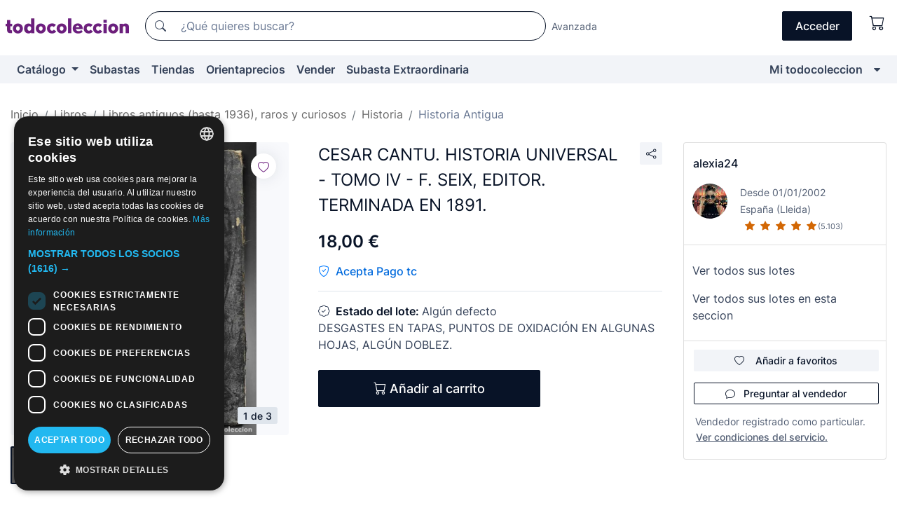

--- FILE ---
content_type: text/html;charset=UTF-8
request_url: https://www.todocoleccion.net/libros-antiguos-historia-antigua/cesar-cantu-historia-universal-tomo-iv-f-seix-editor-terminada-1891~x255373350
body_size: 19958
content:

<!DOCTYPE html>
<html lang="es">
<head><script>(function(w,i,g){w[g]=w[g]||[];if(typeof w[g].push=='function')w[g].push(i)})
(window,'GTM-N5BMJZR','google_tags_first_party');</script><script>(function(w,d,s,l){w[l]=w[l]||[];(function(){w[l].push(arguments);})('set', 'developer_id.dYzg1YT', true);
		w[l].push({'gtm.start':new Date().getTime(),event:'gtm.js'});var f=d.getElementsByTagName(s)[0],
		j=d.createElement(s);j.async=true;j.src='/1x4n/';
		f.parentNode.insertBefore(j,f);
		})(window,document,'script','dataLayer');</script>
<script>
if (typeof MutationObserver === 'undefined') {
var scriptTag = document.createElement('script');
scriptTag.src = "/assets/javascripts/vendor/mutationobserver.min.js";
// document.head.appendChild(scriptTag);
document.getElementsByTagName('head')[0].appendChild(scriptTag);
}
</script>
<meta http-equiv="Content-Type" content="text/html; charset=utf-8" />
<meta http-equiv="X-UA-Compatible" content="IE=edge">
<meta name="viewport" content="width=device-width, initial-scale=1">
<link rel="dns-prefetch" href="//pictures2.todocoleccion.net" />
<link rel="preconnect" href="https://assets2.todocoleccion.online" />
<link rel="preconnect" href="https://cloud10.todocoleccion.online" />
<link rel="shortcut icon" href="https://assets2.todocoleccion.online/assets/images/favicons/favicon.ico" type="image/x-icon" />
<script>
var MANGOPAY_CLIENT_ID = "todocoleccion";
var MANGOPAY_ENVIRONMENT = "PRODUCTION";
</script>
<meta name="description" content="No te quedes sin CESAR CANTU. HISTORIA UNIVERSAL - TOMO IV - F. . Cómpralo al mejor precio en la sección Libros antiguos de historia antigua." />
<meta name="robots" content="index,follow" />
<meta name="apple-itunes-app" content="app-id=892347440">
<meta name="google-play-app" content="app-id=com.package.android">
<title>cesar cantu. historia universal - tomo iv - f. - Compra venta en todocoleccion</title>
<link rel="stylesheet" type="text/css" href="https://assets2.todocoleccion.online/assets/stylesheets/font-inter.css?202601201044">
<link rel="stylesheet" type="text/css" href="https://assets2.todocoleccion.online/assets/stylesheets/tcbootstrap.css?202601201044" />
<link rel="stylesheet" type="text/css" href="https://assets2.todocoleccion.online/assets/stylesheets/application.css?202601201044" />
<link rel="stylesheet" type="text/css" href="https://assets2.todocoleccion.online/assets/stylesheets/zoconet-design-system.css?202601201044" />
<link rel="stylesheet" type="text/css" href="https://assets2.todocoleccion.online/assets/icons/font/bootstrap-icons.css?202601201044" />
<link rel="stylesheet" type="text/css" href="https://assets2.todocoleccion.online/assets/stylesheets/swiper.css?202601201044" />
<link rel="stylesheet" type="text/css" href="https://assets2.todocoleccion.online/assets/stylesheets/lote.css?202601201044" />
<link rel="canonical" href="https://www.todocoleccion.net/libros-antiguos-historia-antigua/cesar-cantu-historia-universal-tomo-iv-f-seix-editor-terminada-1891~x255373350" />
<link rel="alternate" hreflang="es" href="https://www.todocoleccion.net/libros-antiguos-historia-antigua/cesar-cantu-historia-universal-tomo-iv-f-seix-editor-terminada-1891~x255373350" />
<link rel="alternate" hreflang="en" href="https://en.todocoleccion.net/old-books-ancient-history/cesar-cantu-historia-universal-tomo-iv-f-seix-editor-terminada-1891~x255373350" />
<link rel="alternate" hreflang="de" href="https://de.todocoleccion.net/alte-bucher-alte-geschichte/cesar-cantu-historia-universal-tomo-iv-f-seix-editor-terminada-1891~x255373350" />
<link rel="alternate" hreflang="fr" href="https://fr.todocoleccion.net/livres-anciens-histoire-ancienne/cesar-cantu-historia-universal-tomo-iv-f-seix-editor-terminada-1891~x255373350" />
<link rel="alternate" hreflang="pt" href="https://pt.todocoleccion.net/livros-antigos-historia-antiga/cesar-cantu-historia-universal-tomo-iv-f-seix-editor-terminada-1891~x255373350" />
<link rel="alternate" hreflang="it" href="https://it.todocoleccion.net/libri-antichi-storia-antica/cesar-cantu-historia-universal-tomo-iv-f-seix-editor-terminada-1891~x255373350" />
<script type="text/javascript" src="https://assets2.todocoleccion.online/assets/javascripts/vendor/modernizr.js?202601201044">
</script>
<script type="text/javascript" src="https://cdn.jsdelivr.net/npm/@mangopay/vault-sdk@1.2.1/dist/umd/client.min.js"></script>
<link rel="apple-touch-icon" href="https://assets2.todocoleccion.online/assets/images/apple_touch_icons/apple-touch-icon-iphone-60x60.png">
<link rel="apple-touch-icon" sizes="60x60" href="https://assets2.todocoleccion.online/assets/images/apple_touch_icons/apple-touch-icon-ipad-76x76.png">
<link rel="apple-touch-icon" sizes="114x114" href="https://assets2.todocoleccion.online/assets/images/apple_touch_icons/apple-touch-icon-iphone-retina-120x120.png">
<link rel="apple-touch-icon" sizes="144x144" href="https://assets2.todocoleccion.online/assets/images/apple_touch_icons/apple-touch-icon-ipad-retina-152x152.png">
<meta name="apple-itunes-app" content="app-id=892347440">
<script>
var ASSETS_HOST = "https://assets2.todocoleccion.online";
var FINGERPRINT_IMAGES ="202512231041";
var FINGERPRINT_CSS ="202601201044";
</script>
<script>
dataLayer = [];
// Configuración cookieScript: Nos aseguramos que, al arrancar, por defecto estén denegadas las cookies,
// porque se nos queja Google de que ejecutamos cosas de recoplilación de datos antes de que el usuario pueda aceptar o denegar las cookies.
dataLayer.push(
'consent',
'default',
{
'ad_personalization': 'denied',
'ad_storage': 'denied',
'ad_user_data': 'denied',
'analytics_storage': 'denied',
'wait_for_update': 500
}
);
dataLayer.push({"loggedIn":false});
dataLayer.push({"esMovil":false});
dataLayer.push({"content_type":"lote"});
dataLayer.push({"lote":{"precio":18,"ofertas":false,"descuento":false,"modalidad":"venta directa"}});
dataLayer.push({"catalogo":{"sec3":"Historia","sec1":"Libros","sec2":"Libros antiguos (hasta 1936), raros y curiosos","sec4":"Historia Antigua"}});
dataLayer.push({"googleSit":"En Venta"});
dataLayer.push({"subasta":false});
dataLayer.push({
'ecommerce': {
'detail': {
'products': [{"price":"18.00","variant":"","brand":"","category":"Libros/Libros antiguos (hasta 1936), raros y curiosos/Historia/Historia Antigua","name":"Historia Antigua","id":"255373350","currency":"EUR"}]
}
}
});
</script>
<script>(function(w,d,s,l,i){w[l]=w[l]||[];w[l].push({'gtm.start':
new Date().getTime(),event:'gtm.js'});var f=d.getElementsByTagName(s)[0],
j=d.createElement(s),dl=l!='dataLayer'?'&l='+l:'';j.async=true;j.src=
'https://www.googletagmanager.com/gtm.js?id='+i+dl;f.parentNode.insertBefore(j,f);
})(window,document,'script','dataLayer','GTM-N5BMJZR');</script>
<meta property="og:title" content="CESAR CANTU. HISTORIA UNIVERSAL - TOMO IV - F. SEIX, EDITOR. TERMINADA EN 1891."/>
<meta property="og:type" content="product"/>
<meta property="og:url" content="https://www.todocoleccion.net/libros-antiguos-historia-antigua/cesar-cantu-historia-universal-tomo-iv-f-seix-editor-terminada-1891~x255373350"/>
<meta property="og:image" content="https://cloud10.todocoleccion.online/libros-antiguos-historia-antigua/tc/2021/04/17/14/255373350_295167115_tcimg_38DF6EC6.jpg?size=230x230&crop=true"/>
<meta property="og:image:width" content="230"/>
<meta property="og:image:height" content="230"/>
<meta property="og:site_name" content="todocoleccion.net"/>
<meta property="og:description" content="CESAR CANTU. HISTORIA UNIVERSAL - TOMO IV - F. SEIX, EDITOR. TERMINADA EN 1891."/>
<meta name="google-translate-customization" content="666371e4fcbb35ea-7d61682752185561-g881534783573c20e-15" />
<!-- CBWIRE Styles -->
<style >[wire\:loading][wire\:loading], [wire\:loading\.delay][wire\:loading\.delay], [wire\:loading\.inline-block][wire\:loading\.inline-block], [wire\:loading\.inline][wire\:loading\.inline], [wire\:loading\.block][wire\:loading\.block], [wire\:loading\.flex][wire\:loading\.flex], [wire\:loading\.table][wire\:loading\.table], [wire\:loading\.grid][wire\:loading\.grid], [wire\:loading\.inline-flex][wire\:loading\.inline-flex] {display: none;}[wire\:loading\.delay\.none][wire\:loading\.delay\.none], [wire\:loading\.delay\.shortest][wire\:loading\.delay\.shortest], [wire\:loading\.delay\.shorter][wire\:loading\.delay\.shorter], [wire\:loading\.delay\.short][wire\:loading\.delay\.short], [wire\:loading\.delay\.default][wire\:loading\.delay\.default], [wire\:loading\.delay\.long][wire\:loading\.delay\.long], [wire\:loading\.delay\.longer][wire\:loading\.delay\.longer], [wire\:loading\.delay\.longest][wire\:loading\.delay\.longest] {display: none;}[wire\:offline][wire\:offline] {display: none;}[wire\:dirty]:not(textarea):not(input):not(select) {display: none;}:root {--livewire-progress-bar-color: #2299dd;}[x-cloak] {display: none !important;}</style>
</head>
<body class="at-desktop">
<div id="wrap" class="pagina">
<span id="inicio">
</span>
<div id="header" role="banner" class="hidden-print">
<div id="cabecera" role="banner" class="hidden-print">
<div id="cabecera-top-container">
<div id="cabecera-top">
<div class="container p-0 p-md-3">
<div class="d-flex justify-content-between align-items-center">
<div class="cabecera-col col-side-user-menu">
<button wire:snapshot="&#x7b;&quot;data&quot;&#x3a;&#x7b;&#x7d;,&quot;memo&quot;&#x3a;&#x7b;&quot;id&quot;&#x3a;&quot;37de9d02bf74777a91fe2dd3b3bf7f42&quot;,&quot;name&quot;&#x3a;&quot;cabecera&#x2f;SideUserMenuButton&quot;,&quot;path&quot;&#x3a;&quot;cabecera&#x2f;SideUserMenuButton&quot;,&quot;method&quot;&#x3a;&quot;GET&quot;,&quot;children&quot;&#x3a;&#x5b;&#x5d;,&quot;scripts&quot;&#x3a;&#x5b;&#x5d;,&quot;assets&quot;&#x3a;&#x5b;&#x5d;,&quot;isolate&quot;&#x3a;false,&quot;lazyLoaded&quot;&#x3a;false,&quot;lazyIsolated&quot;&#x3a;true,&quot;errors&quot;&#x3a;&#x5b;&#x5d;,&quot;locale&quot;&#x3a;&quot;en&quot;&#x7d;,&quot;checksum&quot;&#x3a;&quot;61324CEEBBF292E12F72E64FE42B310FC6D43C942E5ABB197C023FF24C30E1A2&quot;&#x7d;" wire:effects="[]" wire:id="37de9d02bf74777a91fe2dd3b3bf7f42"
aria-controls="SideUserMenu"
aria-expanded="false"
data-toggle="modal"
data-target="#SideUserMenu"
title="Mostrar/ocultar menú de usuario"
type="button"
class="pl-5 btn-without-min-width btn btn-outline-primary"
style="border-width: 0px"
wire:click="$dispatch( 'update-side-user-menu-modal-body' )"
>
<span class="bi bi-list icon-header-menu fs-24"></span>
</button>
</div>
<div class="align-self-center d-none d-md-block logo-header">
<div id="cabecera-logo" class="mr-5 w-100">
<a
href="/"
title="todocoleccion - Compra venta y subasta de antigüedades, arte y coleccionismo"
class="d-inline-block py-3 d-flex align-items-center"
>
<span class="sprite1 sprite1-logotipo_tc"></span>
<span class="sr-only">todocoleccion: compra y venta de antigüedades y objetos de colección</span>
</a>
</div>
</div>
<div class="align-self-center order-3 ml-auto">
<div class="opciones_cab">
<ul id="cabecera-menu" class="d-flex flex-nowrap align-items-center list-inline user-isnt-loggedin">
<li id="btn-login" class="cabecera-menu-userlink list-inline-item d-none d-md-block mr-6">
<a
href="/acceder/?cod=ent&amp;encoded_back_url=true&amp;back_url=%2Flotes%2Fshow%3FRw%3D1%26Id%5FLote%3D255373350%26firstpart%3D%2Flibros%2Dantiguos%2Dhistoria%2Dantigua%2Fcesar%2Dcantu%2Dhistoria%2Duniversal%2Dtomo%2Div%2Df%2Dseix%2Deditor%2Dterminada%2D1891"
id="cabecera-menu-login-link"
title="Acceder a Mi todocoleccion"
class="btn btn-primary no-underline text-color menu-link d-inline-block act-as-link"
rel="nofollow"
>
<span>
Acceder
</span>
</a>
</li>
<li wire:snapshot="&#x7b;&quot;data&quot;&#x3a;&#x7b;&#x7d;,&quot;memo&quot;&#x3a;&#x7b;&quot;id&quot;&#x3a;&quot;e7bc9108a19d5d502806e0757f4fde2c&quot;,&quot;name&quot;&#x3a;&quot;cabecera&#x2f;SideCartMenuButton&quot;,&quot;path&quot;&#x3a;&quot;cabecera&#x2f;SideCartMenuButton&quot;,&quot;method&quot;&#x3a;&quot;GET&quot;,&quot;children&quot;&#x3a;&#x7b;&quot;e7bc9108a19d5d502806e0757f4fde2c-0&quot;&#x3a;&#x5b;&quot;span&quot;,&quot;60d38472a8c9237b8a54fb988071f708&quot;&#x5d;&#x7d;,&quot;scripts&quot;&#x3a;&#x5b;&#x5d;,&quot;assets&quot;&#x3a;&#x5b;&#x5d;,&quot;isolate&quot;&#x3a;false,&quot;lazyLoaded&quot;&#x3a;false,&quot;lazyIsolated&quot;&#x3a;true,&quot;errors&quot;&#x3a;&#x5b;&#x5d;,&quot;locale&quot;&#x3a;&quot;en&quot;&#x7d;,&quot;checksum&quot;&#x3a;&quot;6EBA67938A00A411457938AC14F8FCF726105688E3AE28E23648EB4ED313CB84&quot;&#x7d;" wire:effects="[]" wire:id="e7bc9108a19d5d502806e0757f4fde2c" class="list-inline-item pl-4 pr-5 p-md-0 mr-md-3">
<button
title="Carrito de la compra"
type="button"
class="d-inline-block btn btn-ghost btn-outline-primary"
wire:click="$dispatch( 'update-side-cart-menu-modal-body' )"
>
<span wire:snapshot="&#x7b;&quot;data&quot;&#x3a;&#x7b;&quot;count&quot;&#x3a;0&#x7d;,&quot;memo&quot;&#x3a;&#x7b;&quot;id&quot;&#x3a;&quot;60d38472a8c9237b8a54fb988071f708&quot;,&quot;name&quot;&#x3a;&quot;shared&#x2f;BasketCount&quot;,&quot;path&quot;&#x3a;&quot;shared&#x2f;BasketCount&quot;,&quot;method&quot;&#x3a;&quot;GET&quot;,&quot;children&quot;&#x3a;&#x5b;&#x5d;,&quot;scripts&quot;&#x3a;&#x5b;&#x5d;,&quot;assets&quot;&#x3a;&#x5b;&#x5d;,&quot;isolate&quot;&#x3a;true,&quot;lazyLoaded&quot;&#x3a;false,&quot;lazyIsolated&quot;&#x3a;true,&quot;errors&quot;&#x3a;&#x5b;&#x5d;,&quot;locale&quot;&#x3a;&quot;en&quot;&#x7d;,&quot;checksum&quot;&#x3a;&quot;0C7A59D4F0D4BC38011F65D161242A2DB37DE7C43AE43543B716B4887042A9E5&quot;&#x7d;" wire:effects="&#x7b;&quot;listeners&quot;&#x3a;&#x5b;&quot;basket-count-updated&quot;&#x5d;&#x7d;" wire:id="60d38472a8c9237b8a54fb988071f708">
</span>
<i class="bi icon-cabecera-menu bi-cart"></i>
</button>
</li>
</ul>
</div>
</div>
<div id="buscador-header" class="flex-grow-1 order-sm-0 order-2 py-5 p-md-3">
<div class="w-100 buscador_cab" role="search">
<form action="/buscador" method="get" name="Buscador">
<input type="hidden" name="from" value="top">
<label for="buscador-general" class="sr-only">
Buscar:
</label>
<div class="input-group buscador-general input-group-search-primary d-flex flex-row justify-content-between align-items-start flex-nowrap w-100">
<div class="input-group-prepend">
<button
class="btn"
data-testid="search-button"
type="submit"
title="Buscador de todocoleccion"
>
<span class="bi bi-search"></span>
</button>
</div>
<input
type="search"
name="bu"
id="buscador-general"
value=""
class="form-control campo_buscar"
placeholder="¿Qué quieres buscar?"
title="¿Qué quieres buscar?"
/>
</div>
</form>
</div>
</div>
<div id="buscador-header-avanzado" class="flex-grow-1 d-none d-xl-block">
<a href="/buscador/turbo" id="buscador-avanzado-link" class="ml-0" rel="nofollow">
Avanzada
</a>
</div>
</div>
</div>
</div>
</div>
<div
id="cabecera-barra"
role="navigation"
class="navbar navbar-light navbar-expand bg-gray navbar-zoconet-main "
>
<div class="container">
<ul class="nav navbar-nav w-100 justify-content-between justify-content-md-start">
<li
class="nav-item first-item dropdown"
>
<a wire:snapshot="&#x7b;&quot;data&quot;&#x3a;&#x7b;&quot;catalogo_path&quot;&#x3a;&quot;&#x2f;s&#x2f;catalogo&quot;&#x7d;,&quot;memo&quot;&#x3a;&#x7b;&quot;id&quot;&#x3a;&quot;f8fbf451fe81343605d5b92dea8065a7&quot;,&quot;name&quot;&#x3a;&quot;shared.cabecera.MenuCatalogoButton&quot;,&quot;path&quot;&#x3a;&quot;shared.cabecera.MenuCatalogoButton&quot;,&quot;method&quot;&#x3a;&quot;GET&quot;,&quot;children&quot;&#x3a;&#x5b;&#x5d;,&quot;scripts&quot;&#x3a;&#x5b;&#x5d;,&quot;assets&quot;&#x3a;&#x5b;&#x5d;,&quot;isolate&quot;&#x3a;false,&quot;lazyLoaded&quot;&#x3a;false,&quot;lazyIsolated&quot;&#x3a;true,&quot;errors&quot;&#x3a;&#x5b;&#x5d;,&quot;locale&quot;&#x3a;&quot;en&quot;&#x7d;,&quot;checksum&quot;&#x3a;&quot;3203BC8F0E4F131E55EBD3B97BB0508E97F96B578976C6D0CD4D88EDE8EAE70B&quot;&#x7d;" wire:effects="[]" wire:id="f8fbf451fe81343605d5b92dea8065a7"
href="/s/catalogo"
title="Catálogo"
class="link-to-catalogo dropdown-toggle pull-left nav-link"
data-toggle="dropdown"
role="button"
aria-haspopup="true"
aria-expanded="false"
wire:click="$dispatch( 'update-menu-catalogo-dropdown-menu' )"
>
Catálogo
</a>
<div class="dropdown-menu dropdown-menu-catalogo z-index-max pt-6 pb-4">
<div wire:snapshot="&#x7b;&quot;data&quot;&#x3a;&#x7b;&quot;yet_loaded&quot;&#x3a;false,&quot;secciones&quot;&#x3a;&#x5b;&#x5d;&#x7d;,&quot;memo&quot;&#x3a;&#x7b;&quot;id&quot;&#x3a;&quot;06c97d9425e9ba6df8eecabef209b7be&quot;,&quot;name&quot;&#x3a;&quot;shared.cabecera.MenuCatalogoDropdownMenu&quot;,&quot;path&quot;&#x3a;&quot;shared.cabecera.MenuCatalogoDropdownMenu&quot;,&quot;method&quot;&#x3a;&quot;GET&quot;,&quot;children&quot;&#x3a;&#x5b;&#x5d;,&quot;scripts&quot;&#x3a;&#x5b;&#x5d;,&quot;assets&quot;&#x3a;&#x5b;&#x5d;,&quot;isolate&quot;&#x3a;false,&quot;lazyLoaded&quot;&#x3a;false,&quot;lazyIsolated&quot;&#x3a;true,&quot;errors&quot;&#x3a;&#x5b;&#x5d;,&quot;locale&quot;&#x3a;&quot;en&quot;&#x7d;,&quot;checksum&quot;&#x3a;&quot;D364A79451BF642E46CCECED14DD4A9688BF20A23D5662D60B2DA06F2AF30A0E&quot;&#x7d;" wire:effects="&#x7b;&quot;listeners&quot;&#x3a;&#x5b;&quot;update-menu-catalogo-dropdown-menu&quot;&#x5d;&#x7d;" wire:id="06c97d9425e9ba6df8eecabef209b7be">
<div wire:loading>
<div class="p-4">
<i class="icon text-muted icon-spinner icon-spin"></i>
</div>
</div>
<div class="list-group">
<div class="grid-list-group-catalog">
</div>
<div>
<a
href="/s/catalogo"
class="btn btn-outline-primary btn-ghost font-weight-bold p-4"
title="Ver todas las secciones"
>
Ver todas las secciones
<i class="bi bi-arrow-right"></i>
</a>
</div>
</div>
</div>
</div>
</li>
<li
class="nav-item d-none d-md-block"
>
<a
href="/subastas"
title="Subastas online"
class="nav-link"
>
Subastas
</a>
</li>
<li
class="nav-item d-none d-md-block"
>
<a
href="/tiendas"
title="Tiendas"
class="nav-link"
>
Tiendas
</a>
</li>
<li
class="nav-item d-none d-md-block"
>
<a
href="/orientaprecios"
title="Orientaprecios"
class="nav-link"
>
Orientaprecios
</a>
</li>
<li
class="nav-item second-item"
>
<a
href="/ayuda/vender"
title="Vender en todocoleccion"
class="nav-link"
>
Vender
</a>
</li>
<li
class="nav-item d-none d-md-block"
>
<a
href="/s/catalogo?M=e&amp;O=mas"
title="Subasta Extraordinaria"
class="nav-link"
>
Subasta Extraordinaria
</a>
</li>
<li
class="nav-item last-item ml-sm-auto"
>
<a
href="/mitc"
title="Mi todocoleccion."
class="nav-link"
>
Mi todocoleccion
</a>
</li>
<li class="nav-item visible-md visible-lg mitc_mostrar">
<a
href="/mitc?mostrarbmtc"
title="Mostrar Barra Mi todocoleccion."
class="nav-link"
>
<span class="hidden">
Mostrar Barra Mi todocoleccion
</span><i class="icon icon-caret-down"></i>
</a>
</li>
</ul>
</div>
</div>
</div>
</div>
<div id="page-content">
<div id="page-content-fullwidth">
</div>
<div class="container">
<div id="react-breadcrumbs">
<div
class=" mt-7"
style="height: 40px"
>
<div class="swiper">
<div class="swiper-container" data-initialSlide="4">
<ul
class="
breadcrumb
flex-nowrap
swiper-wrapper
m-0
"
>
<li
class="breadcrumb-item swiper-slide"
style="width: auto"
>
<a href="/" title="Página de inicio" class="breadcrumb-link">
<span>
Inicio
</span>
</a>
</li>
<li
class="breadcrumb-item swiper-slide"
style="width: auto"
>
<a href="/s/libros" title="Libros" class="breadcrumb-link">
<span>Libros</span>
</a>
</li>
<li
class="breadcrumb-item swiper-slide"
style="width: auto"
>
<a href="/s/libros-antiguos-raros-curiosos" title="Libros antiguos &#x28;hasta 1936&#x29;, raros y curiosos" class="breadcrumb-link">
<span>Libros antiguos (hasta 1936), raros y curiosos</span>
</a>
</li>
<li
class="breadcrumb-item swiper-slide"
style="width: auto"
>
<a href="/s/libros-antiguos-historia" title="Historia" class="breadcrumb-link">
<span>Historia</span>
</a>
</li>
<li
class="active breadcrumb-item swiper-slide"
style="width: auto"
>
<a href="/s/libros-antiguos-historia-antigua" title="Historia Antigua" class="breadcrumb-link">
<span>Historia Antigua</span>
</a>
</li>
</ul>
</div>
</div>
</div>
</div>
<script type="application/ld+json">
{"itemListElement":[{"item":{"@id":"/","name":"Inicio"},"position":1,"@type":"ListItem"},{"item":{"@id":"/s/libros","name":"Libros"},"position":2,"@type":"ListItem"},{"item":{"@id":"/s/libros-antiguos-raros-curiosos","name":"Libros antiguos (hasta 1936), raros y curiosos"},"position":3,"@type":"ListItem"},{"item":{"@id":"/s/libros-antiguos-historia","name":"Historia"},"position":4,"@type":"ListItem"},{"item":{"@id":"/s/libros-antiguos-historia-antigua","name":"Historia Antigua"},"position":5,"@type":"ListItem"}],"@context":"https://schema.org","@type":"BreadcrumbList"}
</script>
<div class="pagina lote">
<div class="contenido">
<div class="lote-container mb-5 mt-2 mt-md-4">
<div class="position-relative image-gallery-lote">
<div id="react-image-gallery" data-props="&#x7b;&quot;all_images&quot;&#x3a;&#x5b;&#x7b;&quot;src_webp&quot;&#x3a;&quot;https&#x3a;&#x2f;&#x2f;cloud10.todocoleccion.online&#x2f;libros-antiguos-historia-antigua&#x2f;tc&#x2f;2021&#x2f;04&#x2f;17&#x2f;14&#x2f;255373350_295167115_tcimg_38DF6EC6.webp&quot;,&quot;alt&quot;&#x3a;&quot;Libros antiguos&#x3a; CESAR CANTU. HISTORIA UNIVERSAL - TOMO IV - F. SEIX, EDITOR. TERMINADA EN 1891. - Foto 1&quot;,&quot;id&quot;&#x3a;0,&quot;title&quot;&#x3a;&quot;CESAR CANTU. HISTORIA UNIVERSAL - TOMO IV - F. SEIX, EDITOR. TERMINADA EN 1891. - Foto 1&quot;,&quot;src&quot;&#x3a;&quot;https&#x3a;&#x2f;&#x2f;cloud10.todocoleccion.online&#x2f;libros-antiguos-historia-antigua&#x2f;tc&#x2f;2021&#x2f;04&#x2f;17&#x2f;14&#x2f;255373350_295167115_tcimg_38DF6EC6.jpg&quot;&#x7d;,&#x7b;&quot;src_webp&quot;&#x3a;&quot;https&#x3a;&#x2f;&#x2f;cloud10.todocoleccion.online&#x2f;libros-antiguos-historia-antigua&#x2f;tc&#x2f;2021&#x2f;04&#x2f;17&#x2f;14&#x2f;255373350_295167100_tcimg_00E69A22.webp&quot;,&quot;alt&quot;&#x3a;&quot;Libros antiguos&#x3a; CESAR CANTU. HISTORIA UNIVERSAL - TOMO IV - F. SEIX, EDITOR. TERMINADA EN 1891. - Foto 2&quot;,&quot;id&quot;&#x3a;295167100,&quot;title&quot;&#x3a;&quot;Libros antiguos&#x3a; CESAR CANTU. HISTORIA UNIVERSAL - TOMO IV - F. SEIX, EDITOR. TERMINADA EN 1891. - Foto 2&quot;,&quot;src&quot;&#x3a;&quot;https&#x3a;&#x2f;&#x2f;cloud10.todocoleccion.online&#x2f;libros-antiguos-historia-antigua&#x2f;tc&#x2f;2021&#x2f;04&#x2f;17&#x2f;14&#x2f;255373350_295167100_tcimg_00E69A22.jpg&quot;&#x7d;,&#x7b;&quot;src_webp&quot;&#x3a;&quot;https&#x3a;&#x2f;&#x2f;cloud10.todocoleccion.online&#x2f;libros-antiguos-historia-antigua&#x2f;tc&#x2f;2021&#x2f;04&#x2f;17&#x2f;14&#x2f;255373350_tcimg_67773D59.webp&quot;,&quot;alt&quot;&#x3a;&quot;Libros antiguos&#x3a; CESAR CANTU. HISTORIA UNIVERSAL - TOMO IV - F. SEIX, EDITOR. TERMINADA EN 1891. - Foto 3&quot;,&quot;id&quot;&#x3a;295167120,&quot;title&quot;&#x3a;&quot;Libros antiguos&#x3a; CESAR CANTU. HISTORIA UNIVERSAL - TOMO IV - F. SEIX, EDITOR. TERMINADA EN 1891. - Foto 3&quot;,&quot;src&quot;&#x3a;&quot;https&#x3a;&#x2f;&#x2f;cloud10.todocoleccion.online&#x2f;libros-antiguos-historia-antigua&#x2f;tc&#x2f;2021&#x2f;04&#x2f;17&#x2f;14&#x2f;255373350_tcimg_67773D59.jpg&quot;&#x7d;&#x5d;&#x7d;" class="mb-4">
</div>
<div class="follow-buton-image-lote card-lote">
<div class="follow-lote-button lotes-enlaces-rapidos mr-0 mr-md-1">
<button
class="d-flex justify-content-center align-items-center text-brand bg-white border-0 rounded-circle lotes_enlaces_rapidos-button btn-circle clickeable isnt-active js-followup ga-track-click-in-poner-en-seguimiento"
id="corazon-255373350"
onClick=""
data-ajax="/api/seguimientos/create?id=255373350"
data-require-login="true"
data-id_lote="255373350" data-nuevo-usuario-accion-tipo="0"
data-nuevo-usuario-accion-valor="255373350" rel="nofollow" title="Seguir"
type="button"
>
<i class="bi lotes_enlaces_rapidos-icon js-icon-seguimiento inline-block bi-heart"></i>
</button>
</div>
</div>
</div>
<div class="info-lote m-0 ml-md-4">
<div id="lote-info" class="lote-info datos
"
>
<div class="d-flex justify-content-between mt-6 mb-3 mt-md-0 mb-md-5">
<h1
class="bold js-lote-titulo-255373350 m-0 text-break font-weight-normal text-gray-900 h5 fs-md-24"
id="lote-page-h1"
>
CESAR CANTU. HISTORIA UNIVERSAL - TOMO IV - F. SEIX, EDITOR. TERMINADA EN 1891.
</h1>
<div class="ml-5">
<span id="lote-compartir">
<a
href="#"
class="btn btn-secondary btn-only-icon btn-sm"
data-toggle="popover"
id="js-lote-compartir"
>
<span>
<i class="bi bi-share"></i>
</span>
</a>
<span
id="lote-compartir-botones"
style="display: none"
data-nuevo-usuario-accion-tipo="8"
data-nuevo-usuario-accion-valor="255373350"
>
<span class="sharedbtns">
<a class="btn btn-sm btn-whatsapp" target="_blank" rel="noopener noreferrer" href="https://api.whatsapp.com/send?text=CESAR%20CANTU%2E%20HISTORIA%20UNIVERSAL%20%2D%20TOMO%20IV%20%2D%20F%2E%20SEIX%2C%20EDITOR%2E%20TERMINADA%20EN%201891%2E%20https%3A%2F%2Fwww%2Etodocoleccion%2Enet%2Flibros%2Dantiguos%2Dhistoria%2Dantigua%2Fcesar%2Dcantu%2Dhistoria%2Duniversal%2Dtomo%2Div%2Df%2Dseix%2Deditor%2Dterminada%2D1891%7Ex255373350"><i class="bi bi-whatsapp"></i></a>
<a class="btn btn-sm btn-facebook" target="_blank" rel="noopener noreferrer" href="http://www.facebook.com/sharer/sharer.php?u=https://www.todocoleccion.net/libros-antiguos-historia-antigua/cesar-cantu-historia-universal-tomo-iv-f-seix-editor-terminada-1891~x255373350"><i class="bi bi-tc-facebook"></i></a>
<a class="btn btn-sm btn-tweet" target="_blank" rel="noopener noreferrer" href="https://twitter.com/intent/tweet?text=CESAR%20CANTU%2E%20HISTORIA%20UNIVERSAL%20%2D%20TOMO%20IV%20%2D%20F%2E%20SEIX%2C%20EDITOR%2E%20TERMINADA%20EN%201891%2E&amp;url=https://www.todocoleccion.net/libros-antiguos-historia-antigua/cesar-cantu-historia-universal-tomo-iv-f-seix-editor-terminada-1891~x255373350&amp;via=todocoleccion"><i class="bi bi-twitter-x"></i></a>
<a class="btn btn-sm btn-pinterest" target="_blank" rel="noopener noreferrer" href="http://pinterest.com/pin/create/button/?url=https://www.todocoleccion.net/libros-antiguos-historia-antigua/cesar-cantu-historia-universal-tomo-iv-f-seix-editor-terminada-1891~x255373350&amp;description=CESAR%20CANTU%2E%20HISTORIA%20UNIVERSAL%20%2D%20TOMO%20IV%20%2D%20F%2E%20SEIX%2C%20EDITOR%2E%20TERMINADA%20EN%201891%2E&amp;media=https://cloud10.todocoleccion.online/libros-antiguos-historia-antigua/tc/2021/04/17/14/255373350_295167115_tcimg_38DF6EC6.jpg"><i class="bi bi-tc-pinterest"></i></a>
</span>
<span class="sharedbtns">
<a
href="/lotes/envia_amigo?m=lote&id_lote=255373350"
class="btn btn-rrss js-boton-enviar-amigo"
title="Quizás conoces a algún amigo al que pueda interesarle este lote"
>
<i class="bi bi-envelope-fill"></i>
</a>
</span>
</span>
</span>
</div>
</div>
<div>
<div class="lote-info-no-en-subasta">
<div class="mb-1 hidden-xs">
<span class="text-gray-900 mr-3">
<span class="text-nowrap bolder lote-precio" style="font-size:24px;">
18,00 &euro;
</span>
</span>
</div>
<div class="mb-4 fs-14 text-gray-600"></div>
<hr class="d-none d-sm-none" />
<span class="text-pagotc-600">
<span class="bi bi-shield-check text-pagotc-500"></span>
<span class="d-inline-block d-sm-none fs-16 font-weight-bold ml-2">
Pago tc
</span>
<span class="d-none d-sm-inline-block fs-16 font-weight-bold ml-2">
Acepta Pago tc
</span>
</span>
<hr class="border-top" />
</div>
<div class="mb-6">
<p class="mb-3">
<span class="bi bi-patch-check"></span>
<span class="text-gray-900 font-weight-bolder ml-2">
Estado del lote:
</span>
Algún defecto
<br />
DESGASTES EN TAPAS, PUNTOS DE OXIDACIÓN EN ALGUNAS HOJAS, ALGÚN DOBLEZ.
</p>
</div>
<div>
</div>
<div class="row">
<div class="col-md-8">
<div wire:snapshot="&#x7b;&quot;data&quot;&#x3a;&#x7b;&quot;with_icon&quot;&#x3a;true,&quot;ga_track_add_button&quot;&#x3a;&quot;lote-boton-comprar&quot;,&quot;button_class&quot;&#x3a;&quot;btn-lg&#x20;btn-block&#x20;hidden-xs&quot;,&quot;slug&quot;&#x3a;&quot;alexia24&quot;,&quot;is_in_other_basket&quot;&#x3a;false,&quot;modal_id&quot;&#x3a;&quot;form-add-to-basket-modal-id-255373350&quot;,&quot;id_lote&quot;&#x3a;255373350,&quot;is_in_my_basket&quot;&#x3a;false&#x7d;,&quot;memo&quot;&#x3a;&#x7b;&quot;id&quot;&#x3a;&quot;cc45a36f662e17267b422052531121e9&quot;,&quot;name&quot;&#x3a;&quot;shared&#x2f;BasketButton&quot;,&quot;path&quot;&#x3a;&quot;shared&#x2f;BasketButton&quot;,&quot;method&quot;&#x3a;&quot;GET&quot;,&quot;children&quot;&#x3a;&#x5b;&#x5d;,&quot;scripts&quot;&#x3a;&#x5b;&#x5d;,&quot;assets&quot;&#x3a;&#x5b;&#x5d;,&quot;isolate&quot;&#x3a;false,&quot;lazyLoaded&quot;&#x3a;false,&quot;lazyIsolated&quot;&#x3a;true,&quot;errors&quot;&#x3a;&#x5b;&#x5d;,&quot;locale&quot;&#x3a;&quot;en&quot;&#x7d;,&quot;checksum&quot;&#x3a;&quot;F6F3E0D8EB69CAAEFF98E29328277B81C164F498C29FA4ABCB344FB803BD57F1&quot;&#x7d;" wire:effects="&#x7b;&quot;listeners&quot;&#x3a;&#x5b;&quot;add-lot-to-my-basket&quot;&#x5d;&#x7d;" wire:id="cc45a36f662e17267b422052531121e9">
<form action="/carrito_de_compra/add" method="POST" wire:submit.prevent="addToBasket">
<input type="hidden" name="id_Lote" value="255373350" />
<button
type="submit"
title="Añadir al carrito"
class="btn btn-primary btn-lg btn-block hidden-xs ga-track-lote-boton-comprar"
>
<i class="bi bi-cart"></i>
<span class="d-md-none">
Añadir
</span>
<span class="d-none d-md-inline-block">
Añadir al carrito
</span>
</button>
</form>
</div>
<div wire:snapshot="&#x7b;&quot;data&quot;&#x3a;&#x7b;&quot;imagen_width&quot;&#x3a;60,&quot;imagen_lote&quot;&#x3a;&quot;https&#x3a;&#x2f;&#x2f;cloud10.todocoleccion.online&#x2f;libros-antiguos-historia-antigua&#x2f;tc&#x2f;2021&#x2f;04&#x2f;17&#x2f;14&#x2f;255373350_295167115_tcimg_38DF6EC6.jpg&#x3f;size&#x3d;60x60&amp;crop&#x3d;true&quot;,&quot;slug&quot;&#x3a;&quot;&quot;,&quot;modal_id&quot;&#x3a;&quot;form-add-to-basket-modal-id-255373350&quot;,&quot;success&quot;&#x3a;true,&quot;error_msg&quot;&#x3a;&quot;&quot;,&quot;titulo_lote&quot;&#x3a;&quot;CESAR&#x20;CANTU.&#x20;HISTORIA&#x20;UNIVERSAL&#x20;-&#x20;TOMO&#x20;IV&#x20;-&#x20;F.&#x20;SEIX,&#x20;EDITOR.&#x20;TERMINADA&#x20;EN&#x20;1891.&quot;,&quot;id_lote&quot;&#x3a;255373350,&quot;we_have_multiple_sellers&quot;&#x3a;false,&quot;render_modal&quot;&#x3a;true,&quot;show_modal&quot;&#x3a;false&#x7d;,&quot;memo&quot;&#x3a;&#x7b;&quot;id&quot;&#x3a;&quot;55e4bd17ebc3897aacfd65785e387932&quot;,&quot;name&quot;&#x3a;&quot;shared&#x2f;BasketModal&quot;,&quot;path&quot;&#x3a;&quot;shared&#x2f;BasketModal&quot;,&quot;method&quot;&#x3a;&quot;GET&quot;,&quot;children&quot;&#x3a;&#x5b;&#x5d;,&quot;scripts&quot;&#x3a;&#x5b;&#x5d;,&quot;assets&quot;&#x3a;&#x5b;&#x5d;,&quot;isolate&quot;&#x3a;false,&quot;lazyLoaded&quot;&#x3a;false,&quot;lazyIsolated&quot;&#x3a;true,&quot;errors&quot;&#x3a;&#x5b;&#x5d;,&quot;locale&quot;&#x3a;&quot;en&quot;&#x7d;,&quot;checksum&quot;&#x3a;&quot;449AE9C36DDBD4F9F0C49FFC937575EFB748883E656E850742F02BFCB97EA5CA&quot;&#x7d;" wire:effects="&#x7b;&quot;listeners&quot;&#x3a;&#x5b;&quot;add-lot-to-my-basket&quot;,&quot;close-basket-modal&quot;&#x5d;&#x7d;" wire:id="55e4bd17ebc3897aacfd65785e387932">
</div>
</div>
</div>
<div wire:snapshot="&#x7b;&quot;data&quot;&#x3a;&#x7b;&quot;fecha_reserva&quot;&#x3a;null,&quot;id_lote&quot;&#x3a;255373350,&quot;el_lote_ya_esta_en_tu_carrito&quot;&#x3a;false&#x7d;,&quot;memo&quot;&#x3a;&#x7b;&quot;id&quot;&#x3a;&quot;5d874fbd26a95003d97b6eaef8b2ebe4&quot;,&quot;name&quot;&#x3a;&quot;lotes.show.AlertLotInCart&quot;,&quot;path&quot;&#x3a;&quot;lotes.show.AlertLotInCart&quot;,&quot;method&quot;&#x3a;&quot;GET&quot;,&quot;children&quot;&#x3a;&#x5b;&#x5d;,&quot;scripts&quot;&#x3a;&#x5b;&#x5d;,&quot;assets&quot;&#x3a;&#x5b;&#x5d;,&quot;isolate&quot;&#x3a;false,&quot;lazyLoaded&quot;&#x3a;false,&quot;lazyIsolated&quot;&#x3a;true,&quot;errors&quot;&#x3a;&#x5b;&#x5d;,&quot;locale&quot;&#x3a;&quot;en&quot;&#x7d;,&quot;checksum&quot;&#x3a;&quot;2E7A4EEACBD5EDAA18227610C8613092EBAC33B50AECCD0A96ACCF1498DB1545&quot;&#x7d;" wire:effects="&#x7b;&quot;listeners&quot;&#x3a;&#x5b;&quot;add-lot-to-my-basket&quot;&#x5d;&#x7d;" wire:id="5d874fbd26a95003d97b6eaef8b2ebe4">
</div>
<ul class="icon-ul">
</ul>
</div>
</div>
</div>
<div class="alertas-lote">
<div class="alert alert-pagotc" role="alert">
<div class="alert-content">
<div class="alert-body-wrapper">
<div class="alert-body">
<i class="bi alert-icon bi-shield-check"></i>
<div class="alert-body-content">
El vendedor acepta Pago tc. Método de pago seguro y protegido, una pasarela de pago con tarjeta integrada, rápida y eficaz.
</div>
</div>
<div class="alert-action">
<a class="font-weight-bold" href="/pago-tc-videotutoriales" target="_blank" title="Saber más" class="btn btn-outline-primary btn-ghost underline"><span class="underline grey-900-color">Saber más</span></a>
</div>
</div>
</div>
</div>
</div>
<div class="sobre-lote">
<div class="acordion mb-6 mt-6 mt-md-0">
<div class="acordion-header" id="collapse_description">
<h2 class="fs-16 my-0">
<a
role="button"
class=" d-flex justify-content-between align-items-center"
data-toggle="collapse"
href="#description"
aria-expanded="true"
aria-controls="description"
>
<span class="font-weight-bold">Descripción del lote</span>
<i class="bi ml-auto bi-chevron-up"></i>
</a>
</h2>
</div>
<div class="acordion-body collapse show" id="description"
aria-labelledby="collapse_description" >
<div id="descripcion" class="tab-pane active" style="overflow: hidden">
<div class="margin-bottom">
<div>
<p><strong>FRANCISCO SEIX EDITOR, 1891.</strong></p><p><strong>TEXTOS A DOS COLUMNAS, 605 PP.</strong></p><p><strong>TAPAS DURAS CON GRABADOS Y TITULOS EN ORO, MEDIDAS 28 X 19 CMS.</strong></p><p><strong>I. G. SEIX &amp; BARRAL HERMS, S,A. BARCELONA.</strong></p><p>EN ESTE TOMO NO HAY LÁMINAS ILUSTRATIVAS.</p><p><strong><u>GASTOS ENVIO CERTIFICADO = 9 €</u></strong></p><p><strong>DESGASTES EN TAPAS, PUNTOS DE OXIDACIÓN EN ALGUNAS HOJAS, ALGÚN DOBLEZ.</strong></p><p><strong>TIENE ERROR DE IMPRESIÓN: DE LA PÁG. 2 PASA A LA 6 (HAY CONTINUIDAD DEL TEXTO).</strong></p>
</div>
</div>
</div>
</div>
</div>
<div class="acordion mb-6">
<div class="acordion-header" id="collapse_conditions">
<h2 class="fs-16 my-0">
<a
role="button"
class="collapsed d-flex justify-content-between align-items-center"
data-toggle="collapse"
href="#formas_de_pago_y_envio"
aria-expanded="false"
aria-controls="formas_de_pago_y_envio"
data-collapse-fetch
>
<span class="font-weight-bold">Condiciones de pago y envío</span>
<i class="bi ml-auto bi-chevron-up"></i>
</a>
</h2>
</div>
<div class="acordion-body collapse " id="formas_de_pago_y_envio"
aria-labelledby="collapse_conditions" data-content-url="/lotes/detalle_envio?id=255373350&amp;gestion=0" id="tab_formas_de_pago_y_envio">
</div>
</div>
<div class="acordion mb-6">
<div class="acordion-header" id="collapse_qa">
<h2 class="fs-16 my-0">
<a
role="button"
class="collapsed d-flex justify-content-between align-items-center"
data-toggle="collapse"
href="#preguntas_y_respuestas"
aria-expanded="false"
aria-controls="preguntas_y_respuestas"
data-collapse-fetch
>
<span class="font-weight-bold flex-grow-1">Preguntas y respuestas</span>
<i class="bi ml-auto bi-chevron-up"></i>
</a>
</h2>
</div>
<div class="acordion-body collapse " id="preguntas_y_respuestas"
aria-labelledby="collapse_qa" data-content-url="/lotes/pyr?id=255373350&amp;situacion_lote=EN VENTA DIRECTA&amp;Id_Usuario=-572300801&amp;Tienda_Clase=2&amp;Tienda_Visible=n&amp;Zona=0&amp;Time=48:20:711&amp;gestion=0">
</div>
</div>
</div>
<div class="info-vendedor-lote">
<div id="info_vendedor_box" class="mb-5">
<div>
<div id="bloque-vendedor" class="fs-md-14 fs-lg-16 card">
<div class="row">
<div class="col-md-12">
<div class="fs-md-14 text-gray-900 mt-5 pl-4 card-title">
<a href="/usuario/alexia24" class="btn-ghost btn btn-outline-primary text-left">
alexia24
</a>
</div>
</div>
</div>
<div class="row align-items-center">
<div class="col-lg-12 col-md-4">
<div class="card-body">
<div>
<div class="pull-left pr-3">
<div
class="inline-block avatar-container text-left"
style="
height: 60px !important;
width: 60px !important;
overflow: hidden !important;
text-align: center;
vertical-align: bottom;
position: relative;
"
>
<img
src="https://cloud10.todocoleccion.online/tc/avatares/2024/04/10/avatar_-572300801_tcimg_3D64C573.jpg"
class="rounded-circle"
height="50"
width="50"
title="Lotes de alexia24"
alt="avatar alexia24"
/>
</div>
</div>
<span class="text-gray-600 body-regular">
Desde
01/01/2002
<span>
<br />
<span class="text-gray-600 body-regular">
España
(Lleida)
</span>
<br />
<button
class="btn btn-link fs-14 p-0 d-flex flex-nowrap"
data-href="/usuario/valoraciones/alexia24/vendedor"
data-obfuscated-link
title="5 estrellas. 5103 valoraciones Ver detalle."
type="button"
>
<span title="5 sobre 5">
<i class="bi text-sell-600 mx-2 bi-star-fill"></i><i class="bi text-sell-600 mx-2 bi-star-fill"></i><i class="bi text-sell-600 mx-2 bi-star-fill"></i><i class="bi text-sell-600 mx-2 bi-star-fill"></i><i class="bi text-sell-600 mx-2 bi-star-fill"></i>
</span>
<span class="text-gray-600" title="5103 valoraciones recibidas">
<small>(5.103)</small>
</span>
</button>
</div>
</div>
</div>
<div class="col-lg-12 col-md-4">
<div class="list-group py-5">
<button
class="btn btn-link list-group-chevron-icon list-group-item list-group-item-action"
data-href="/s/catalogo?identificadorvendedor=alexia24"
data-obfuscated-link
title="Lotes en venta de alexia24 en todocoleccion"
type="button"
>
Ver todos sus lotes
<span class="bi bi-chevron-right list-group-chevron-icon-padding"></span>
</button>
<button
class="btn btn-link list-group-chevron-icon list-group-item list-group-item-action"
data-href="/s/libros-antiguos-historia-antigua?identificadorvendedor=alexia24"
data-obfuscated-link
title="Lotes en venta de alexia24 en Libros antiguos (hasta 1936), raros y curiosos - Historia Antigua"
type="button"
>
Ver todos sus lotes en esta seccion
<span class="bi bi-chevron-right list-group-chevron-icon-padding"></span>
</button>
</div>
</div>
<div class="col-lg-12 col-md-4">
<div class="card-footer">
<div class="w-100">
<div class="pb-5">
<button
class="mx-1 btn-sm btn-block btn btn-secondary"
data-href="/mitc/vendedores-favoritos/-572300801/guardar"
data-obfuscated-link
data-require-login="true"
data-nuevo-usuario-accion-tipo="13"
data-nuevo-usuario-accion-valor="-572300801"
title="Poner a alexia24 en tu lista de vendedores favoritos"
type="button"
>
<i class="bi bi-heart btn-icon-left"></i>&nbsp;
Añadir a favoritos
</button>
</div>
<button
id="ask_to_the_seller_button"
class="mx-1 btn btn-outline-primary btn-sm btn-block"
data-require-login="true"
data-nuevo-usuario-accion-tipo="3"
data-nuevo-usuario-accion-valor="255373350"
data-toggle="collapse"
data-target="#preguntas_y_respuestas"
aria-expanded="false"
aria-controls="preguntas_y_respuestas"
data-href="?#preguntas_y_respuestas"
>
<span class="bi bi-chat btn-icon-left"></span>
Preguntar al vendedor
</button>
</div>
</div>
</div>
<div class="col-12">
<div class="mx-5 mb-5 grey-600-color fs-14 pb-2">
<span class="align-middle">
Vendedor registrado como particular.
</span>
<button
class="btn btn-ghost btn-outline-primary btn-sm underline grey-600-color text-left"
data-href="/condiciones-del-servicio#reglas-compra-venta"
data-obfuscated-link
title="Ver condiciones del servicio."
type="button"
>
Ver condiciones del servicio.
</button>
</div>
</div>
</div>
</div>
</div>
</div>
</div>
</div>
<div class="fixed-top bg-light d-none d-lg-block">
<div
id="navbar-lote-page-comprar-subastar"
class="container flex-nowrap align-items-center py-3"
style="display: none;"
>
<div class="d-flex align-items-center">
<div class="col">
<a class="text-gray-900 h5 font-weight-bolder flex-grow-1" href="/libros-antiguos-historia-antigua/cesar-cantu-historia-universal-tomo-iv-f-seix-editor-terminada-1891~x255373350#lote-page-h1">CESAR CANTU. HISTORIA UNIVERSAL - TOMO IV - F. SEIX, EDITOR. TERMINADA EN 1891.</a>
</div>
<div class="flex-shrink-0">
<a class="navbar-lote-page-price text-decoration-none ml-4 mr-4 flex-shrink-0" href="#lote-info">
<span class="text-nowrap bolder lote-precio" style="font-size:24px;">
18,00 &euro;
</span>
</a>
</div>
<div class="flex-grow-0">
<div wire:snapshot="&#x7b;&quot;data&quot;&#x3a;&#x7b;&quot;with_icon&quot;&#x3a;true,&quot;ga_track_add_button&quot;&#x3a;&quot;lote-boton-comprar&quot;,&quot;button_class&quot;&#x3a;&quot;navbar-lote-page-btn-comprar&#x20;ml-4&quot;,&quot;slug&quot;&#x3a;&quot;alexia24&quot;,&quot;is_in_other_basket&quot;&#x3a;false,&quot;modal_id&quot;&#x3a;&quot;form-add-to-basket-modal-id-255373350&quot;,&quot;id_lote&quot;&#x3a;255373350,&quot;is_in_my_basket&quot;&#x3a;false&#x7d;,&quot;memo&quot;&#x3a;&#x7b;&quot;id&quot;&#x3a;&quot;391d0df6f0e9a51c0badbed9194ed52e&quot;,&quot;name&quot;&#x3a;&quot;shared&#x2f;BasketButton&quot;,&quot;path&quot;&#x3a;&quot;shared&#x2f;BasketButton&quot;,&quot;method&quot;&#x3a;&quot;GET&quot;,&quot;children&quot;&#x3a;&#x5b;&#x5d;,&quot;scripts&quot;&#x3a;&#x5b;&#x5d;,&quot;assets&quot;&#x3a;&#x5b;&#x5d;,&quot;isolate&quot;&#x3a;false,&quot;lazyLoaded&quot;&#x3a;false,&quot;lazyIsolated&quot;&#x3a;true,&quot;errors&quot;&#x3a;&#x5b;&#x5d;,&quot;locale&quot;&#x3a;&quot;en&quot;&#x7d;,&quot;checksum&quot;&#x3a;&quot;DF539DF93AAC4CCA77AA16FB268819EA4DE213768FF92F5061FB7130304E5717&quot;&#x7d;" wire:effects="&#x7b;&quot;listeners&quot;&#x3a;&#x5b;&quot;add-lot-to-my-basket&quot;&#x5d;&#x7d;" wire:id="391d0df6f0e9a51c0badbed9194ed52e">
<form action="/carrito_de_compra/add" method="POST" wire:submit.prevent="addToBasket">
<input type="hidden" name="id_Lote" value="255373350" />
<button
type="submit"
title="Añadir al carrito"
class="btn btn-primary navbar-lote-page-btn-comprar ml-4 ga-track-lote-boton-comprar"
>
<i class="bi bi-cart"></i>
<span class="d-md-none">
Añadir
</span>
<span class="d-none d-md-inline-block">
Añadir al carrito
</span>
</button>
</form>
</div>
</div>
</div>
</div>
</div>
<div id="navbar-lote-page-comprar-subastar-movil" class="bg-light fixed-bottom border-top visible-xs">
<div class="container-fluid bg-white py-4">
<div class="row">
<div class="col-6">
<span class="navbar-lote-page-price js-navbar-movil_precio-comprar-pujar text-gray-900 font-weight-bolder my-2">
<span class="text-nowrap bolder lote-precio" style="font-size:24px;">
18,00 &euro;
</span>
</span>
</div>
<div class="col-6">
<div wire:snapshot="&#x7b;&quot;data&quot;&#x3a;&#x7b;&quot;with_icon&quot;&#x3a;true,&quot;ga_track_add_button&quot;&#x3a;&quot;lote-boton-comprar&quot;,&quot;button_class&quot;&#x3a;&quot;ga-track-navbar-lote-page-btn-comprar&#x20;max-width&quot;,&quot;slug&quot;&#x3a;&quot;alexia24&quot;,&quot;is_in_other_basket&quot;&#x3a;false,&quot;modal_id&quot;&#x3a;&quot;form-add-to-basket-modal-id-255373350&quot;,&quot;id_lote&quot;&#x3a;255373350,&quot;is_in_my_basket&quot;&#x3a;false&#x7d;,&quot;memo&quot;&#x3a;&#x7b;&quot;id&quot;&#x3a;&quot;d7ed7c738816194fd4906e8cda3bdf30&quot;,&quot;name&quot;&#x3a;&quot;shared&#x2f;BasketButton&quot;,&quot;path&quot;&#x3a;&quot;shared&#x2f;BasketButton&quot;,&quot;method&quot;&#x3a;&quot;GET&quot;,&quot;children&quot;&#x3a;&#x5b;&#x5d;,&quot;scripts&quot;&#x3a;&#x5b;&#x5d;,&quot;assets&quot;&#x3a;&#x5b;&#x5d;,&quot;isolate&quot;&#x3a;false,&quot;lazyLoaded&quot;&#x3a;false,&quot;lazyIsolated&quot;&#x3a;true,&quot;errors&quot;&#x3a;&#x5b;&#x5d;,&quot;locale&quot;&#x3a;&quot;en&quot;&#x7d;,&quot;checksum&quot;&#x3a;&quot;382772EFF912B7755A15E9305733430D97B60C28D476C58A27433698448B6C52&quot;&#x7d;" wire:effects="&#x7b;&quot;listeners&quot;&#x3a;&#x5b;&quot;add-lot-to-my-basket&quot;&#x5d;&#x7d;" wire:id="d7ed7c738816194fd4906e8cda3bdf30">
<form action="/carrito_de_compra/add" method="POST" wire:submit.prevent="addToBasket">
<input type="hidden" name="id_Lote" value="255373350" />
<button
type="submit"
title="Añadir al carrito"
class="btn btn-primary ga-track-navbar-lote-page-btn-comprar max-width ga-track-lote-boton-comprar"
>
<i class="bi bi-cart"></i>
<span class="d-md-none">
Añadir
</span>
<span class="d-none d-md-inline-block">
Añadir al carrito
</span>
</button>
</form>
</div>
</div>
</div>
</div>
</div>
<br />
<script>
function oav(html) {
if (html.length <= 1) {
$('#otros-tambien-vieron').hide();
}
}
</script>
<div class="js-recommender" data-ajax-url="&#x2f;recommender&#x2f;ajax_recommendations_by_image&#x3f;lot_id&#x3d;255373350&amp;max_lotes_count&#x3d;15&amp;card_title&#x3d;Te&#x20;puede&#x20;interesar&amp;ga_track_class&#x3d;mlt-img&amp;ga_click_track_class&#x3d;click-mlt-img"></div>
<div id="otros_lotes">
<div class="js-recommender" data-ajax-url="&#x2f;lotes&#x2f;similares_tienda&#x3f;id_usuario&#x3d;-572300801&amp;id&#x3d;255373350&amp;modo&#x3d;similar&amp;id_seccion&#x3d;1785"></div>
</div>
<section class="card-lotes-section mb-6 mb-lg-12 mx-ncontainer ga-track-faceta-per-libros ga-track-faceta-ver-mas">
<div class="d-flex align-items-center mb-6 mx-container">
<h2 class="title-color fs-18 fs-lg-24 mr-5 mb-0">
<span class="text-gray-900 font-weight-bold">Ver más lotes de Cesar Cantu</span>
</h2>
<div class="ml-auto flex-shrink-0 align-self-end">
<button type="button" class="btn btn-outline-primary btn-ghost font-weight-bold pb-1" data-obfuscated-link data-href="/buscador?bu=cesar%20cantu&amp;sec=libros&amp;O=rl">
<span class="d-flex align-items-center">
<span class="fs-14 fs-md-16 ga-track-click-faceta-ver-mas">
Ver más
</span>
<span>
<i class="bi fs-md-24 d-none d-md-block ga-track-click-faceta-ver-mas bi-arrow-right-short"></i>
</span>
</span>
</button>
</div>
</div>
<div class="pl-container">
<div class="d-flex swiper">
<div class="swiper-container" data-slidesPerGroupAuto="true">
<div class="swiper-wrapper">
<div class="swiper-slide w-auto">
<div class="card-lote card-lote-as-gallery" data-testid="561547992">
<div class="position-relative">
<div class="mb-3 mb-sm-4 position-relative">
<div class="at-corner-top-right over-stretched-link">
<div class="follow-lote-button lotes-enlaces-rapidos mr-0 mr-md-1">
<button
class="d-flex justify-content-center align-items-center text-brand bg-white border-0 rounded-circle lotes_enlaces_rapidos-button btn-circle clickeable isnt-active js-followup ga-track-click-in-poner-en-seguimiento"
id="corazon-561547992"
onClick=""
data-ajax="/api/seguimientos/create?id=561547992"
data-require-login="true"
data-id_lote="561547992" data-nuevo-usuario-accion-tipo="0"
data-nuevo-usuario-accion-valor="561547992" rel="nofollow" title="Seguir"
type="button"
>
<i class="bi lotes_enlaces_rapidos-icon js-icon-seguimiento inline-block bi-heart"></i>
</button>
</div>
</div>
<picture>
<source media="(max-width: 767px)" srcset="https://cloud10.todocoleccion.online/libros-antiguos-historia-moderna/tc/2025/05/09/12/561547992_695192327_tcimg_BA21F4ED.webp?size=165x165&crop=true" type="image/webp">
<source media="(max-width: 767px)" srcset="https://cloud10.todocoleccion.online/libros-antiguos-historia-moderna/tc/2025/05/09/12/561547992_695192327_tcimg_BA21F4ED.jpg?size=165x165&crop=true">
<source media="(min-width: 768px)" srcset="https://cloud10.todocoleccion.online/libros-antiguos-historia-moderna/tc/2025/05/09/12/561547992_695192327_tcimg_BA21F4ED.webp?size=292x292&crop=true" type="image/webp">
<source media="(min-width: 768px)" srcset="https://cloud10.todocoleccion.online/libros-antiguos-historia-moderna/tc/2025/05/09/12/561547992_695192327_tcimg_BA21F4ED.jpg?size=292x292&crop=true">
<img src="https://cloud10.todocoleccion.online/libros-antiguos-historia-moderna/tc/2025/05/09/12/561547992_695192327_tcimg_BA21F4ED.jpg?size=292x292&crop=true" title="Colecci&oacute;n&#x20;de&#x20;Historias&#x20;y&#x20;Memorias&#x20;Contempor&aacute;neas.&#x20;Cesar&#x20;Cantu.&#x20;Primera&#x20;edici&oacute;n&#x20;espa&ntilde;ola&#x20;1867" alt="Libros&#x20;antiguos&#x3a;&#x20;Colecci&oacute;n&#x20;de&#x20;Historias&#x20;y&#x20;Memorias&#x20;Contempor&aacute;neas.&#x20;Cesar&#x20;Cantu.&#x20;Primera&#x20;edici&oacute;n&#x20;espa&ntilde;ola&#x20;1867" width="292" height="292" loading="lazy" class="img-fluid card-lote-main-image rounded-sm" />
</picture>
</div>
<div>
<h3 class="mb-2">
<a
id="lot-title-561547992"
href="/libros-antiguos-historia-moderna/coleccion-historias-memorias-contemporaneas-cesar-cantu-primera-edicion-espanola-1867~x561547992"
class="line-clamp fs-16 no-underline text-gray-800 font-weight-normal stretched-link ga-track-click-faceta-per-libros"
title="Colecci&oacute;n&#x20;de&#x20;Historias&#x20;y&#x20;Memorias&#x20;Contempor&aacute;neas.&#x20;Cesar&#x20;Cantu.&#x20;Primera&#x20;edici&oacute;n&#x20;espa&ntilde;ola&#x20;1867"
data-id-lote="561547992"
>
Colecci&oacute;n de Historias y Memorias Contempor&aacute;neas. Cesar Cantu. Primera edici&oacute;n espa&ntilde;ola 1867
</a>
</h3>
</div>
</div>
<div>
<div class="mb-3">
<span class="fs-14 text-gray-500 line-clamp-1">Libros antiguos de historia moderna</span>
</div>
<div class="d-flex align-items-center flex-wrap">
<span class="card-price fs-18 fs-lg-20 font-weight-bold text-gray-900 mr-2">
50,00 €
</span>
</div>
<div class="text-gray-600 fs-14 font-weight-normal">
Admite ofertas
</div>
</div>
</div>
</div>
<div class="swiper-slide w-auto">
<div class="card-lote card-lote-as-gallery" data-testid="481732357">
<div class="position-relative">
<div class="mb-3 mb-sm-4 position-relative">
<div class="at-corner-top-right over-stretched-link">
<div class="follow-lote-button lotes-enlaces-rapidos mr-0 mr-md-1">
<button
class="d-flex justify-content-center align-items-center text-brand bg-white border-0 rounded-circle lotes_enlaces_rapidos-button btn-circle clickeable isnt-active js-followup ga-track-click-in-poner-en-seguimiento"
id="corazon-481732357"
onClick=""
data-ajax="/api/seguimientos/create?id=481732357"
data-require-login="true"
data-id_lote="481732357" data-nuevo-usuario-accion-tipo="0"
data-nuevo-usuario-accion-valor="481732357" rel="nofollow" title="Seguir"
type="button"
>
<i class="bi lotes_enlaces_rapidos-icon js-icon-seguimiento inline-block bi-heart"></i>
</button>
</div>
</div>
<picture>
<source media="(max-width: 767px)" srcset="https://cloud10.todocoleccion.online/libros-antiguos/tc/2024/05/24/11/481732357.webp?size=165x165&crop=true" type="image/webp">
<source media="(max-width: 767px)" srcset="https://cloud10.todocoleccion.online/libros-antiguos/tc/2024/05/24/11/481732357.jpg?size=165x165&crop=true">
<source media="(min-width: 768px)" srcset="https://cloud10.todocoleccion.online/libros-antiguos/tc/2024/05/24/11/481732357.webp?size=292x292&crop=true" type="image/webp">
<source media="(min-width: 768px)" srcset="https://cloud10.todocoleccion.online/libros-antiguos/tc/2024/05/24/11/481732357.jpg?size=292x292&crop=true">
<img src="https://cloud10.todocoleccion.online/libros-antiguos/tc/2024/05/24/11/481732357.jpg?size=292x292&crop=true" title="HISTORIA&#x20;UNIVERSAL&#x20;POR&#x20;CESAR&#x20;CANTU&#x20;--&#x20;TOMO&#x20;III&#x20;--&#x20;SEIX&#x20;EDITOR&#x20;1901&#x20;--" alt="Libros&#x20;antiguos&#x3a;&#x20;HISTORIA&#x20;UNIVERSAL&#x20;POR&#x20;CESAR&#x20;CANTU&#x20;--&#x20;TOMO&#x20;III&#x20;--&#x20;SEIX&#x20;EDITOR&#x20;1901&#x20;--" width="292" height="292" loading="lazy" class="img-fluid card-lote-main-image rounded-sm" />
</picture>
</div>
<div>
<h3 class="mb-2">
<a
id="lot-title-481732357"
href="/libros-antiguos/historia-universal-por-cesar-cantu-tomo-iii-seix-editor-1901-~x481732357"
class="line-clamp fs-16 no-underline text-gray-800 font-weight-normal stretched-link ga-track-click-faceta-per-libros"
title="HISTORIA&#x20;UNIVERSAL&#x20;POR&#x20;CESAR&#x20;CANTU&#x20;--&#x20;TOMO&#x20;III&#x20;--&#x20;SEIX&#x20;EDITOR&#x20;1901&#x20;--"
data-id-lote="481732357"
>
HISTORIA UNIVERSAL POR CESAR CANTU -- TOMO III -- SEIX EDITOR 1901 --
</a>
</h3>
</div>
</div>
<div>
<div class="mb-3">
<span class="fs-14 text-gray-500 line-clamp-1">Otros libros antiguos de historia</span>
</div>
<div class="d-flex align-items-center flex-wrap">
<span class="card-price fs-18 fs-lg-20 font-weight-bold text-gray-900 mr-2">
10,00 €
</span>
</div>
<div class="text-gray-600 fs-14 font-weight-normal">
Admite ofertas
</div>
</div>
</div>
</div>
<div class="swiper-slide w-auto">
<div class="card-lote card-lote-as-gallery" data-testid="298468288">
<div class="position-relative">
<div class="mb-3 mb-sm-4 position-relative">
<div class="at-corner-top-right over-stretched-link">
<div class="follow-lote-button lotes-enlaces-rapidos mr-0 mr-md-1">
<button
class="d-flex justify-content-center align-items-center text-brand bg-white border-0 rounded-circle lotes_enlaces_rapidos-button btn-circle clickeable isnt-active js-followup ga-track-click-in-poner-en-seguimiento"
id="corazon-298468288"
onClick=""
data-ajax="/api/seguimientos/create?id=298468288"
data-require-login="true"
data-id_lote="298468288" data-nuevo-usuario-accion-tipo="0"
data-nuevo-usuario-accion-valor="298468288" rel="nofollow" title="Seguir"
type="button"
>
<i class="bi lotes_enlaces_rapidos-icon js-icon-seguimiento inline-block bi-heart"></i>
</button>
</div>
</div>
<picture>
<source media="(max-width: 767px)" srcset="https://cloud10.todocoleccion.online/libros-segunda-mano/tc/2021/11/03/16/298468288_tcimg_BF56264F.webp?size=165x165&crop=true" type="image/webp">
<source media="(max-width: 767px)" srcset="https://cloud10.todocoleccion.online/libros-segunda-mano/tc/2021/11/03/16/298468288_tcimg_BF56264F.jpg?size=165x165&crop=true">
<source media="(min-width: 768px)" srcset="https://cloud10.todocoleccion.online/libros-segunda-mano/tc/2021/11/03/16/298468288_tcimg_BF56264F.webp?size=292x292&crop=true" type="image/webp">
<source media="(min-width: 768px)" srcset="https://cloud10.todocoleccion.online/libros-segunda-mano/tc/2021/11/03/16/298468288_tcimg_BF56264F.jpg?size=292x292&crop=true">
<img src="https://cloud10.todocoleccion.online/libros-segunda-mano/tc/2021/11/03/16/298468288_tcimg_BF56264F.jpg?size=292x292&crop=true" title="LIBRO&#x20;HISTORI&#x20;UNIVERSAL&#x20;POR&#x20;CESAR&#x20;CANTU&#x20;-&#x20;A&Ntilde;O&#x20;1901" alt="Libros&#x20;de&#x20;segunda&#x20;mano&#x3a;&#x20;LIBRO&#x20;HISTORI&#x20;UNIVERSAL&#x20;POR&#x20;CESAR&#x20;CANTU&#x20;-&#x20;A&Ntilde;O&#x20;1901" width="292" height="292" loading="lazy" class="img-fluid card-lote-main-image rounded-sm" />
</picture>
</div>
<div>
<h3 class="mb-2">
<a
id="lot-title-298468288"
href="/libros-segunda-mano/libro-histori-universal-por-cesar-cantu-ano-1901~x298468288"
class="line-clamp fs-16 no-underline text-gray-800 font-weight-normal stretched-link ga-track-click-faceta-per-libros"
title="LIBRO&#x20;HISTORI&#x20;UNIVERSAL&#x20;POR&#x20;CESAR&#x20;CANTU&#x20;-&#x20;A&Ntilde;O&#x20;1901"
data-id-lote="298468288"
>
LIBRO HISTORI UNIVERSAL POR CESAR CANTU - A&Ntilde;O 1901
</a>
</h3>
</div>
</div>
<div>
<div class="mb-3">
<span class="fs-14 text-gray-500 line-clamp-1">Otros libros de historia de segunda mano</span>
</div>
<div class="d-flex align-items-center flex-wrap">
<span class="card-price fs-18 fs-lg-20 font-weight-bold text-gray-900 mr-2">
60,00 €
</span>
</div>
<div class="text-gray-600 fs-14 font-weight-normal">
Admite ofertas
</div>
</div>
</div>
</div>
<div class="swiper-slide w-auto">
<div class="card-lote card-lote-as-gallery" data-testid="52027795">
<div class="position-relative">
<div class="mb-3 mb-sm-4 position-relative">
<div class="at-corner-top-right over-stretched-link">
<div class="follow-lote-button lotes-enlaces-rapidos mr-0 mr-md-1">
<button
class="d-flex justify-content-center align-items-center text-brand bg-white border-0 rounded-circle lotes_enlaces_rapidos-button btn-circle clickeable isnt-active js-followup ga-track-click-in-poner-en-seguimiento"
id="corazon-52027795"
onClick=""
data-ajax="/api/seguimientos/create?id=52027795"
data-require-login="true"
data-id_lote="52027795" data-nuevo-usuario-accion-tipo="0"
data-nuevo-usuario-accion-valor="52027795" rel="nofollow" title="Seguir"
type="button"
>
<i class="bi lotes_enlaces_rapidos-icon js-icon-seguimiento inline-block bi-heart"></i>
</button>
</div>
</div>
<picture>
<source media="(max-width: 767px)" srcset="https://cloud10.todocoleccion.online/libros-antiguos-historia-antigua/tc/2015/10/19/11/52027795.webp?size=165x165&crop=true" type="image/webp">
<source media="(max-width: 767px)" srcset="https://cloud10.todocoleccion.online/libros-antiguos-historia-antigua/tc/2015/10/19/11/52027795.jpg?size=165x165&crop=true">
<source media="(min-width: 768px)" srcset="https://cloud10.todocoleccion.online/libros-antiguos-historia-antigua/tc/2015/10/19/11/52027795.webp?size=292x292&crop=true" type="image/webp">
<source media="(min-width: 768px)" srcset="https://cloud10.todocoleccion.online/libros-antiguos-historia-antigua/tc/2015/10/19/11/52027795.jpg?size=292x292&crop=true">
<img src="https://cloud10.todocoleccion.online/libros-antiguos-historia-antigua/tc/2015/10/19/11/52027795.jpg?size=292x292&crop=true" title="HISTORIA&#x20;UNIVERSAL.&#x20;CESAR&#x20;CANTU.&#x20;MELLADO&#x20;EDITOR.&#x20;MADRID.&#x20;1848.&#x20;TOMO&#x20;XIX" alt="Libros&#x20;antiguos&#x3a;&#x20;HISTORIA&#x20;UNIVERSAL.&#x20;CESAR&#x20;CANTU.&#x20;MELLADO&#x20;EDITOR.&#x20;MADRID.&#x20;1848.&#x20;TOMO&#x20;XIX" width="292" height="292" loading="lazy" class="img-fluid card-lote-main-image rounded-sm" />
</picture>
<span class="badge card-badge-lote badge-success">-20%</span>
</div>
<div>
<h3 class="mb-2">
<a
id="lot-title-52027795"
href="/libros-antiguos-historia-antigua/historia-universal-cesar-cantu-mellado-editor-madrid-1848-tomo-xix~x52027795"
class="line-clamp fs-16 no-underline text-gray-800 font-weight-normal stretched-link ga-track-click-faceta-per-libros"
title="HISTORIA&#x20;UNIVERSAL.&#x20;CESAR&#x20;CANTU.&#x20;MELLADO&#x20;EDITOR.&#x20;MADRID.&#x20;1848.&#x20;TOMO&#x20;XIX"
data-id-lote="52027795"
>
HISTORIA UNIVERSAL. CESAR CANTU. MELLADO EDITOR. MADRID. 1848. TOMO XIX
</a>
</h3>
</div>
</div>
<div>
<div class="mb-3">
<span class="fs-14 text-gray-500 line-clamp-1">Libros antiguos de historia antigua</span>
</div>
<div class="d-flex align-items-center flex-wrap">
<span class="card-price fs-18 fs-lg-20 font-weight-bold text-gray-900 mr-2">
16,00 €
</span>
<strike class="card-offer-price fs-14 text-gray-600">
20,00 €
</strike>
</div>
<div class="text-gray-600 fs-14 font-weight-normal">
Admite ofertas
</div>
</div>
</div>
</div>
<div class="swiper-slide w-auto">
<div class="card-lote card-lote-as-gallery" data-testid="52028195">
<div class="position-relative">
<div class="mb-3 mb-sm-4 position-relative">
<div class="at-corner-top-right over-stretched-link">
<div class="follow-lote-button lotes-enlaces-rapidos mr-0 mr-md-1">
<button
class="d-flex justify-content-center align-items-center text-brand bg-white border-0 rounded-circle lotes_enlaces_rapidos-button btn-circle clickeable isnt-active js-followup ga-track-click-in-poner-en-seguimiento"
id="corazon-52028195"
onClick=""
data-ajax="/api/seguimientos/create?id=52028195"
data-require-login="true"
data-id_lote="52028195" data-nuevo-usuario-accion-tipo="0"
data-nuevo-usuario-accion-valor="52028195" rel="nofollow" title="Seguir"
type="button"
>
<i class="bi lotes_enlaces_rapidos-icon js-icon-seguimiento inline-block bi-heart"></i>
</button>
</div>
</div>
<picture>
<source media="(max-width: 767px)" srcset="https://cloud10.todocoleccion.online/libros-antiguos-historia-antigua/tc/2015/10/19/11/52028195.webp?size=165x165&crop=true" type="image/webp">
<source media="(max-width: 767px)" srcset="https://cloud10.todocoleccion.online/libros-antiguos-historia-antigua/tc/2015/10/19/11/52028195.jpg?size=165x165&crop=true">
<source media="(min-width: 768px)" srcset="https://cloud10.todocoleccion.online/libros-antiguos-historia-antigua/tc/2015/10/19/11/52028195.webp?size=292x292&crop=true" type="image/webp">
<source media="(min-width: 768px)" srcset="https://cloud10.todocoleccion.online/libros-antiguos-historia-antigua/tc/2015/10/19/11/52028195.jpg?size=292x292&crop=true">
<img src="https://cloud10.todocoleccion.online/libros-antiguos-historia-antigua/tc/2015/10/19/11/52028195.jpg?size=292x292&crop=true" title="HISTORIA&#x20;UNIVERSAL.&#x20;CESAR&#x20;CANTU.&#x20;MELLADO&#x20;EDITOR.&#x20;MADRID.&#x20;1847.&#x20;TOMO&#x20;VI" alt="Libros&#x20;antiguos&#x3a;&#x20;HISTORIA&#x20;UNIVERSAL.&#x20;CESAR&#x20;CANTU.&#x20;MELLADO&#x20;EDITOR.&#x20;MADRID.&#x20;1847.&#x20;TOMO&#x20;VI" width="292" height="292" loading="lazy" class="img-fluid card-lote-main-image rounded-sm" />
</picture>
<span class="badge card-badge-lote badge-success">-20%</span>
</div>
<div>
<h3 class="mb-2">
<a
id="lot-title-52028195"
href="/libros-antiguos-historia-antigua/historia-universal-cesar-cantu-mellado-editor-madrid-1847-tomo-vi~x52028195"
class="line-clamp fs-16 no-underline text-gray-800 font-weight-normal stretched-link ga-track-click-faceta-per-libros"
title="HISTORIA&#x20;UNIVERSAL.&#x20;CESAR&#x20;CANTU.&#x20;MELLADO&#x20;EDITOR.&#x20;MADRID.&#x20;1847.&#x20;TOMO&#x20;VI"
data-id-lote="52028195"
>
HISTORIA UNIVERSAL. CESAR CANTU. MELLADO EDITOR. MADRID. 1847. TOMO VI
</a>
</h3>
</div>
</div>
<div>
<div class="mb-3">
<span class="fs-14 text-gray-500 line-clamp-1">Libros antiguos de historia antigua</span>
</div>
<div class="d-flex align-items-center flex-wrap">
<span class="card-price fs-18 fs-lg-20 font-weight-bold text-gray-900 mr-2">
16,00 €
</span>
<strike class="card-offer-price fs-14 text-gray-600">
20,00 €
</strike>
</div>
<div class="text-gray-600 fs-14 font-weight-normal">
Admite ofertas
</div>
</div>
</div>
</div>
<div class="swiper-slide w-auto">
<div class="card-lote card-lote-as-gallery" data-testid="379745069">
<div class="position-relative">
<div class="mb-3 mb-sm-4 position-relative">
<div class="at-corner-top-right over-stretched-link">
<div class="follow-lote-button lotes-enlaces-rapidos mr-0 mr-md-1">
<button
class="d-flex justify-content-center align-items-center text-brand bg-white border-0 rounded-circle lotes_enlaces_rapidos-button btn-circle clickeable isnt-active js-followup ga-track-click-in-poner-en-seguimiento"
id="corazon-379745069"
onClick=""
data-ajax="/api/seguimientos/create?id=379745069"
data-require-login="true"
data-id_lote="379745069" data-nuevo-usuario-accion-tipo="0"
data-nuevo-usuario-accion-valor="379745069" rel="nofollow" title="Seguir"
type="button"
>
<i class="bi lotes_enlaces_rapidos-icon js-icon-seguimiento inline-block bi-heart"></i>
</button>
</div>
</div>
<picture>
<source media="(max-width: 767px)" srcset="https://cloud10.todocoleccion.online/libros-antiguos-historia-antigua/tc/2022/12/04/06/379745069.webp?size=165x165&crop=true" type="image/webp">
<source media="(max-width: 767px)" srcset="https://cloud10.todocoleccion.online/libros-antiguos-historia-antigua/tc/2022/12/04/06/379745069.jpg?size=165x165&crop=true">
<source media="(min-width: 768px)" srcset="https://cloud10.todocoleccion.online/libros-antiguos-historia-antigua/tc/2022/12/04/06/379745069.webp?size=292x292&crop=true" type="image/webp">
<source media="(min-width: 768px)" srcset="https://cloud10.todocoleccion.online/libros-antiguos-historia-antigua/tc/2022/12/04/06/379745069.jpg?size=292x292&crop=true">
<img src="https://cloud10.todocoleccion.online/libros-antiguos-historia-antigua/tc/2022/12/04/06/379745069.jpg?size=292x292&crop=true" title="HISTORIA&#x20;UNIVERSAL.&#x20;CESAR&#x20;CANTU.&#x20;TOMO&#x20;4" alt="Libros&#x20;antiguos&#x3a;&#x20;HISTORIA&#x20;UNIVERSAL.&#x20;CESAR&#x20;CANTU.&#x20;TOMO&#x20;4" width="292" height="292" loading="lazy" class="img-fluid card-lote-main-image rounded-sm" />
</picture>
</div>
<div>
<h3 class="mb-2">
<a
id="lot-title-379745069"
href="/libros-antiguos-historia-antigua/historia-universal-cesar-cantu-tomo-4~x379745069"
class="line-clamp fs-16 no-underline text-gray-800 font-weight-normal stretched-link ga-track-click-faceta-per-libros"
title="HISTORIA&#x20;UNIVERSAL.&#x20;CESAR&#x20;CANTU.&#x20;TOMO&#x20;4"
data-id-lote="379745069"
>
HISTORIA UNIVERSAL. CESAR CANTU. TOMO 4
</a>
</h3>
</div>
</div>
<div>
<div class="mb-3">
<span class="fs-14 text-gray-500 line-clamp-1">Libros antiguos de historia antigua</span>
</div>
<div class="d-flex align-items-center flex-wrap">
<span class="card-price fs-18 fs-lg-20 font-weight-bold text-gray-900 mr-2">
14,00 €
</span>
</div>
<div class="text-gray-600 fs-14 font-weight-normal">
Admite ofertas
</div>
</div>
</div>
</div>
<div class="swiper-slide w-auto">
<div class="card-lote card-lote-as-gallery" data-testid="32679161">
<div class="position-relative">
<div class="mb-3 mb-sm-4 position-relative">
<div class="at-corner-top-right over-stretched-link">
<div class="follow-lote-button lotes-enlaces-rapidos mr-0 mr-md-1">
<button
class="d-flex justify-content-center align-items-center text-brand bg-white border-0 rounded-circle lotes_enlaces_rapidos-button btn-circle clickeable isnt-active js-followup ga-track-click-in-poner-en-seguimiento"
id="corazon-32679161"
onClick=""
data-ajax="/api/seguimientos/create?id=32679161"
data-require-login="true"
data-id_lote="32679161" data-nuevo-usuario-accion-tipo="0"
data-nuevo-usuario-accion-valor="32679161" rel="nofollow" title="Seguir"
type="button"
>
<i class="bi lotes_enlaces_rapidos-icon js-icon-seguimiento inline-block bi-heart"></i>
</button>
</div>
</div>
<picture>
<source media="(max-width: 767px)" srcset="https://cloud10.todocoleccion.online/libros-antiguos/tc/2012/07/29/32679161.webp?size=165x165&crop=true" type="image/webp">
<source media="(max-width: 767px)" srcset="https://cloud10.todocoleccion.online/libros-antiguos/tc/2012/07/29/32679161.jpg?size=165x165&crop=true">
<source media="(min-width: 768px)" srcset="https://cloud10.todocoleccion.online/libros-antiguos/tc/2012/07/29/32679161.webp?size=292x292&crop=true" type="image/webp">
<source media="(min-width: 768px)" srcset="https://cloud10.todocoleccion.online/libros-antiguos/tc/2012/07/29/32679161.jpg?size=292x292&crop=true">
<img src="https://cloud10.todocoleccion.online/libros-antiguos/tc/2012/07/29/32679161.jpg?size=292x292&crop=true" title="Cesar&#x20;Cantu,&#x20;Historia&#x20;Universal&#x20;,&#x20;Tomo&#x20;I,&#x20;Gasso&#x20;Hermanos" alt="Libros&#x20;antiguos&#x3a;&#x20;Cesar&#x20;Cantu,&#x20;Historia&#x20;Universal&#x20;,&#x20;Tomo&#x20;I,&#x20;Gasso&#x20;Hermanos" width="292" height="292" loading="lazy" class="img-fluid card-lote-main-image rounded-sm" />
</picture>
</div>
<div>
<h3 class="mb-2">
<a
id="lot-title-32679161"
href="/libros-antiguos/cesar-cantu-historia-universal-tomo-i-gasso-hermanos~x32679161"
class="line-clamp fs-16 no-underline text-gray-800 font-weight-normal stretched-link ga-track-click-faceta-per-libros"
title="Cesar&#x20;Cantu,&#x20;Historia&#x20;Universal&#x20;,&#x20;Tomo&#x20;I,&#x20;Gasso&#x20;Hermanos"
data-id-lote="32679161"
>
Cesar Cantu, Historia Universal , Tomo I, Gasso Hermanos
</a>
</h3>
</div>
</div>
<div>
<div class="mb-3">
<span class="fs-14 text-gray-500 line-clamp-1">Otros libros antiguos de bellas artes, ocio y coleccionismo</span>
</div>
<div class="d-flex align-items-center flex-wrap">
<span class="card-price fs-18 fs-lg-20 font-weight-bold text-gray-900 mr-2">
24,00 €
</span>
</div>
<div class="text-gray-600 fs-14 font-weight-normal">
Admite ofertas
</div>
</div>
</div>
</div>
<div class="swiper-slide w-auto">
<div class="card-lote card-lote-as-gallery" data-testid="289334413">
<div class="position-relative">
<div class="mb-3 mb-sm-4 position-relative">
<div class="at-corner-top-right over-stretched-link">
<div class="follow-lote-button lotes-enlaces-rapidos mr-0 mr-md-1">
<button
class="d-flex justify-content-center align-items-center text-brand bg-white border-0 rounded-circle lotes_enlaces_rapidos-button btn-circle clickeable isnt-active js-followup ga-track-click-in-poner-en-seguimiento"
id="corazon-289334413"
onClick=""
data-ajax="/api/seguimientos/create?id=289334413"
data-require-login="true"
data-id_lote="289334413" data-nuevo-usuario-accion-tipo="0"
data-nuevo-usuario-accion-valor="289334413" rel="nofollow" title="Seguir"
type="button"
>
<i class="bi lotes_enlaces_rapidos-icon js-icon-seguimiento inline-block bi-heart"></i>
</button>
</div>
</div>
<picture>
<source media="(max-width: 767px)" srcset="https://cloud10.todocoleccion.online/libros-antiguos/tc/2021/09/23/19/289334413.webp?size=165x165&crop=true" type="image/webp">
<source media="(max-width: 767px)" srcset="https://cloud10.todocoleccion.online/libros-antiguos/tc/2021/09/23/19/289334413.jpg?size=165x165&crop=true">
<source media="(min-width: 768px)" srcset="https://cloud10.todocoleccion.online/libros-antiguos/tc/2021/09/23/19/289334413.webp?size=292x292&crop=true" type="image/webp">
<source media="(min-width: 768px)" srcset="https://cloud10.todocoleccion.online/libros-antiguos/tc/2021/09/23/19/289334413.jpg?size=292x292&crop=true">
<img src="https://cloud10.todocoleccion.online/libros-antiguos/tc/2021/09/23/19/289334413.jpg?size=292x292&crop=true" title="Historia&#x20;de&#x20;Cien&#x20;A&ntilde;os&#x20;&#x28;1750-1850&#x29;&#x20;Tomo&#x20;IV&#x20;-&#x20;Cesar&#x20;Cantu" alt="Libros&#x20;antiguos&#x3a;&#x20;Historia&#x20;de&#x20;Cien&#x20;A&ntilde;os&#x20;&#x28;1750-1850&#x29;&#x20;Tomo&#x20;IV&#x20;-&#x20;Cesar&#x20;Cantu" width="292" height="292" loading="lazy" class="img-fluid card-lote-main-image rounded-sm" />
</picture>
</div>
<div>
<h3 class="mb-2">
<a
id="lot-title-289334413"
href="/libros-antiguos/historia-cien-anos-1750-1850-tomo-iv-cesar-cantu~x289334413"
class="line-clamp fs-16 no-underline text-gray-800 font-weight-normal stretched-link ga-track-click-faceta-per-libros"
title="Historia&#x20;de&#x20;Cien&#x20;A&ntilde;os&#x20;&#x28;1750-1850&#x29;&#x20;Tomo&#x20;IV&#x20;-&#x20;Cesar&#x20;Cantu"
data-id-lote="289334413"
>
Historia de Cien A&ntilde;os &#x28;1750-1850&#x29; Tomo IV - Cesar Cantu
</a>
</h3>
</div>
</div>
<div>
<div class="mb-3">
<span class="fs-14 text-gray-500 line-clamp-1">Otros libros antiguos de historia</span>
</div>
<div class="d-flex align-items-center flex-wrap">
<span class="card-price fs-18 fs-lg-20 font-weight-bold text-gray-900 mr-2">
25,00 €
</span>
</div>
</div>
</div>
</div>
<div class="swiper-slide w-auto">
<div class="card-lote card-lote-as-gallery" data-testid="481732807">
<div class="position-relative">
<div class="mb-3 mb-sm-4 position-relative">
<div class="at-corner-top-right over-stretched-link">
<div class="follow-lote-button lotes-enlaces-rapidos mr-0 mr-md-1">
<button
class="d-flex justify-content-center align-items-center text-brand bg-white border-0 rounded-circle lotes_enlaces_rapidos-button btn-circle clickeable isnt-active js-followup ga-track-click-in-poner-en-seguimiento"
id="corazon-481732807"
onClick=""
data-ajax="/api/seguimientos/create?id=481732807"
data-require-login="true"
data-id_lote="481732807" data-nuevo-usuario-accion-tipo="0"
data-nuevo-usuario-accion-valor="481732807" rel="nofollow" title="Seguir"
type="button"
>
<i class="bi lotes_enlaces_rapidos-icon js-icon-seguimiento inline-block bi-heart"></i>
</button>
</div>
</div>
<picture>
<source media="(max-width: 767px)" srcset="https://cloud10.todocoleccion.online/libros-antiguos/tc/2024/05/24/11/481732807.webp?size=165x165&crop=true" type="image/webp">
<source media="(max-width: 767px)" srcset="https://cloud10.todocoleccion.online/libros-antiguos/tc/2024/05/24/11/481732807.jpg?size=165x165&crop=true">
<source media="(min-width: 768px)" srcset="https://cloud10.todocoleccion.online/libros-antiguos/tc/2024/05/24/11/481732807.webp?size=292x292&crop=true" type="image/webp">
<source media="(min-width: 768px)" srcset="https://cloud10.todocoleccion.online/libros-antiguos/tc/2024/05/24/11/481732807.jpg?size=292x292&crop=true">
<img src="https://cloud10.todocoleccion.online/libros-antiguos/tc/2024/05/24/11/481732807.jpg?size=292x292&crop=true" title="HISTORIA&#x20;UNIVERSAL&#x20;POR&#x20;CESAR&#x20;CANTU&#x20;--&#x20;TOMO&#x20;X&#x20;--&#x20;SEIX&#x20;EDITOR&#x20;1905&#x20;--&#x20;DOCUMENTOS&#x20;--" alt="Libros&#x20;antiguos&#x3a;&#x20;HISTORIA&#x20;UNIVERSAL&#x20;POR&#x20;CESAR&#x20;CANTU&#x20;--&#x20;TOMO&#x20;X&#x20;--&#x20;SEIX&#x20;EDITOR&#x20;1905&#x20;--&#x20;DOCUMENTOS&#x20;--" width="292" height="292" loading="lazy" class="img-fluid card-lote-main-image rounded-sm" />
</picture>
<span class="badge card-badge-lote badge-success">-20%</span>
</div>
<div>
<h3 class="mb-2">
<a
id="lot-title-481732807"
href="/libros-antiguos/historia-universal-por-cesar-cantu-tomo-x-seix-editor-1905-documentos-~x481732807"
class="line-clamp fs-16 no-underline text-gray-800 font-weight-normal stretched-link ga-track-click-faceta-per-libros"
title="HISTORIA&#x20;UNIVERSAL&#x20;POR&#x20;CESAR&#x20;CANTU&#x20;--&#x20;TOMO&#x20;X&#x20;--&#x20;SEIX&#x20;EDITOR&#x20;1905&#x20;--&#x20;DOCUMENTOS&#x20;--"
data-id-lote="481732807"
>
HISTORIA UNIVERSAL POR CESAR CANTU -- TOMO X -- SEIX EDITOR 1905 -- DOCUMENTOS --
</a>
</h3>
</div>
</div>
<div>
<div class="mb-3">
<span class="fs-14 text-gray-500 line-clamp-1">Otros libros antiguos de historia</span>
</div>
<div class="d-flex align-items-center flex-wrap">
<span class="card-price fs-18 fs-lg-20 font-weight-bold text-gray-900 mr-2">
8,00 €
</span>
<strike class="card-offer-price fs-14 text-gray-600">
10,00 €
</strike>
</div>
<div class="text-gray-600 fs-14 font-weight-normal">
Admite ofertas
</div>
</div>
</div>
</div>
<div class="swiper-slide w-auto">
<div class="card-lote card-lote-as-gallery" data-testid="214528216">
<div class="position-relative">
<div class="mb-3 mb-sm-4 position-relative">
<div class="at-corner-top-right over-stretched-link">
<div class="follow-lote-button lotes-enlaces-rapidos mr-0 mr-md-1">
<button
class="d-flex justify-content-center align-items-center text-brand bg-white border-0 rounded-circle lotes_enlaces_rapidos-button btn-circle clickeable isnt-active js-followup ga-track-click-in-poner-en-seguimiento"
id="corazon-214528216"
onClick=""
data-ajax="/api/seguimientos/create?id=214528216"
data-require-login="true"
data-id_lote="214528216" data-nuevo-usuario-accion-tipo="0"
data-nuevo-usuario-accion-valor="214528216" rel="nofollow" title="Seguir"
type="button"
>
<i class="bi lotes_enlaces_rapidos-icon js-icon-seguimiento inline-block bi-heart"></i>
</button>
</div>
</div>
<picture>
<source media="(max-width: 767px)" srcset="https://cloud10.todocoleccion.online/libros-antiguos/tc/2020/08/16/10/214528216.webp?size=165x165&crop=true" type="image/webp">
<source media="(max-width: 767px)" srcset="https://cloud10.todocoleccion.online/libros-antiguos/tc/2020/08/16/10/214528216.jpg?size=165x165&crop=true">
<source media="(min-width: 768px)" srcset="https://cloud10.todocoleccion.online/libros-antiguos/tc/2020/08/16/10/214528216.webp?size=292x292&crop=true" type="image/webp">
<source media="(min-width: 768px)" srcset="https://cloud10.todocoleccion.online/libros-antiguos/tc/2020/08/16/10/214528216.jpg?size=292x292&crop=true">
<img src="https://cloud10.todocoleccion.online/libros-antiguos/tc/2020/08/16/10/214528216.jpg?size=292x292&crop=true" title="CESAR&#x20;CANTU&#x20;...&#x20;HISTORIA&#x20;UNIVERSAL&#x20;...&#x20;1883" alt="Libros&#x20;antiguos&#x3a;&#x20;CESAR&#x20;CANTU&#x20;...&#x20;HISTORIA&#x20;UNIVERSAL&#x20;...&#x20;1883" width="292" height="292" loading="lazy" class="img-fluid card-lote-main-image rounded-sm" />
</picture>
<span class="badge card-badge-lote badge-success">-30%</span>
</div>
<div>
<h3 class="mb-2">
<a
id="lot-title-214528216"
href="/libros-antiguos/cesar-cantu-historia-universal-1883~x214528216"
class="line-clamp fs-16 no-underline text-gray-800 font-weight-normal stretched-link ga-track-click-faceta-per-libros"
title="CESAR&#x20;CANTU&#x20;...&#x20;HISTORIA&#x20;UNIVERSAL&#x20;...&#x20;1883"
data-id-lote="214528216"
>
CESAR CANTU ... HISTORIA UNIVERSAL ... 1883
</a>
</h3>
</div>
</div>
<div>
<div class="mb-3">
<span class="fs-14 text-gray-500 line-clamp-1">Otros libros antiguos de historia</span>
</div>
<div class="d-flex align-items-center flex-wrap">
<span class="card-price fs-18 fs-lg-20 font-weight-bold text-gray-900 mr-2">
112,00 €
</span>
<strike class="card-offer-price fs-14 text-gray-600">
160,00 €
</strike>
</div>
</div>
</div>
</div>
</div>
<div class="swiper-button-next">
</div>
<div class="swiper-button-prev">
</div>
</div>
</div>
</div>
</section>
<section class="card-lotes-section mb-6 mb-lg-12 mx-ncontainer ga-track-faceta-per-libros ga-track-faceta-ver-mas">
<div class="d-flex align-items-center mb-6 mx-container">
<h2 class="title-color fs-18 fs-lg-24 mr-5 mb-0">
<span class="text-gray-900 font-weight-bold">Ver más lotes de F. Seix</span>
</h2>
<div class="ml-auto flex-shrink-0 align-self-end">
<button type="button" class="btn btn-outline-primary btn-ghost font-weight-bold pb-1" data-obfuscated-link data-href="/buscador?bu=f%2E%20seix&amp;sec=libros&amp;O=rl">
<span class="d-flex align-items-center">
<span class="fs-14 fs-md-16 ga-track-click-faceta-ver-mas">
Ver más
</span>
<span>
<i class="bi fs-md-24 d-none d-md-block ga-track-click-faceta-ver-mas bi-arrow-right-short"></i>
</span>
</span>
</button>
</div>
</div>
<div class="pl-container">
<div class="d-flex swiper">
<div class="swiper-container" data-slidesPerGroupAuto="true">
<div class="swiper-wrapper">
<div class="swiper-slide w-auto">
<div class="card-lote card-lote-as-gallery" data-testid="378412954">
<div class="position-relative">
<div class="mb-3 mb-sm-4 position-relative">
<div class="at-corner-top-right over-stretched-link">
<div class="follow-lote-button lotes-enlaces-rapidos mr-0 mr-md-1">
<button
class="d-flex justify-content-center align-items-center text-brand bg-white border-0 rounded-circle lotes_enlaces_rapidos-button btn-circle clickeable isnt-active js-followup ga-track-click-in-poner-en-seguimiento"
id="corazon-378412954"
onClick=""
data-ajax="/api/seguimientos/create?id=378412954"
data-require-login="true"
data-id_lote="378412954" data-nuevo-usuario-accion-tipo="0"
data-nuevo-usuario-accion-valor="378412954" rel="nofollow" title="Seguir"
type="button"
>
<i class="bi lotes_enlaces_rapidos-icon js-icon-seguimiento inline-block bi-heart"></i>
</button>
</div>
</div>
<picture>
<source media="(max-width: 767px)" srcset="https://cloud10.todocoleccion.online/libros-segunda-mano-medicina/tc/2022/11/30/11/378412954.webp?size=165x165&crop=true" type="image/webp">
<source media="(max-width: 767px)" srcset="https://cloud10.todocoleccion.online/libros-segunda-mano-medicina/tc/2022/11/30/11/378412954.jpg?size=165x165&crop=true">
<source media="(min-width: 768px)" srcset="https://cloud10.todocoleccion.online/libros-segunda-mano-medicina/tc/2022/11/30/11/378412954.webp?size=292x292&crop=true" type="image/webp">
<source media="(min-width: 768px)" srcset="https://cloud10.todocoleccion.online/libros-segunda-mano-medicina/tc/2022/11/30/11/378412954.jpg?size=292x292&crop=true">
<img src="https://cloud10.todocoleccion.online/libros-segunda-mano-medicina/tc/2022/11/30/11/378412954.jpg?size=292x292&crop=true" title="OSWALD&#x20;BUMKE.&#x20;TRATADO&#x20;ENFERMEDADES&#x20;MENTALES.&#x20;F.&#x20;SEIX&#x20;EDITOR&#x20;BARCELONA&#x20;1917" alt="Libros&#x20;de&#x20;segunda&#x20;mano&#x3a;&#x20;OSWALD&#x20;BUMKE.&#x20;TRATADO&#x20;ENFERMEDADES&#x20;MENTALES.&#x20;F.&#x20;SEIX&#x20;EDITOR&#x20;BARCELONA&#x20;1917" width="292" height="292" loading="lazy" class="img-fluid card-lote-main-image rounded-sm" />
</picture>
</div>
<div>
<h3 class="mb-2">
<a
id="lot-title-378412954"
href="/libros-segunda-mano-medicina/oswald-bumke-tratado-enfermedades-mentales-f-seix-editor-barcelona-1917~x378412954"
class="line-clamp fs-16 no-underline text-gray-800 font-weight-normal stretched-link ga-track-click-faceta-per-libros"
title="OSWALD&#x20;BUMKE.&#x20;TRATADO&#x20;ENFERMEDADES&#x20;MENTALES.&#x20;F.&#x20;SEIX&#x20;EDITOR&#x20;BARCELONA&#x20;1917"
data-id-lote="378412954"
>
OSWALD BUMKE. TRATADO ENFERMEDADES MENTALES. F. SEIX EDITOR BARCELONA 1917
</a>
</h3>
</div>
</div>
<div>
<div class="mb-3">
<span class="fs-14 text-gray-500 line-clamp-1">Libros de medicina, farmacia y salud de segunda mano</span>
</div>
<div class="d-flex align-items-center flex-wrap">
<span class="card-price fs-18 fs-lg-20 font-weight-bold text-gray-900 mr-2">
60,00 €
</span>
</div>
</div>
</div>
</div>
<div class="swiper-slide w-auto">
<div class="card-lote card-lote-as-gallery" data-testid="497807527">
<div class="position-relative">
<div class="mb-3 mb-sm-4 position-relative">
<div class="at-corner-top-right over-stretched-link">
<div class="follow-lote-button lotes-enlaces-rapidos mr-0 mr-md-1">
<button
class="d-flex justify-content-center align-items-center text-brand bg-white border-0 rounded-circle lotes_enlaces_rapidos-button btn-circle clickeable isnt-active js-followup ga-track-click-in-poner-en-seguimiento"
id="corazon-497807527"
onClick=""
data-ajax="/api/seguimientos/create?id=497807527"
data-require-login="true"
data-id_lote="497807527" data-nuevo-usuario-accion-tipo="0"
data-nuevo-usuario-accion-valor="497807527" rel="nofollow" title="Seguir"
type="button"
>
<i class="bi lotes_enlaces_rapidos-icon js-icon-seguimiento inline-block bi-heart"></i>
</button>
</div>
</div>
<picture>
<source media="(max-width: 767px)" srcset="https://cloud10.todocoleccion.online/libros-antiguos/tc/2024/09/01/10/497807527.webp?r=1&size=165x165&crop=true" type="image/webp">
<source media="(max-width: 767px)" srcset="https://cloud10.todocoleccion.online/libros-antiguos/tc/2024/09/01/10/497807527.jpg?r=1&size=165x165&crop=true">
<source media="(min-width: 768px)" srcset="https://cloud10.todocoleccion.online/libros-antiguos/tc/2024/09/01/10/497807527.webp?r=1&size=292x292&crop=true" type="image/webp">
<source media="(min-width: 768px)" srcset="https://cloud10.todocoleccion.online/libros-antiguos/tc/2024/09/01/10/497807527.jpg?r=1&size=292x292&crop=true">
<img src="https://cloud10.todocoleccion.online/libros-antiguos/tc/2024/09/01/10/497807527.jpg?r=1&size=292x292&crop=true" title="NUEVO&#x20;TRATADO&#x20;DE&#x20;MEDICINA&#x20;VETERINARIA&#x20;VOLUMEN&#x20;I&#x20;1899&#x20;FRANCISCO&#x20;SUGRA&Ntilde;ES&#x20;BARGAD&Iacute;&#x20;EDITOR&#x20;F.&#x20;SEIX" alt="Libros&#x20;antiguos&#x3a;&#x20;NUEVO&#x20;TRATADO&#x20;DE&#x20;MEDICINA&#x20;VETERINARIA&#x20;VOLUMEN&#x20;I&#x20;1899&#x20;FRANCISCO&#x20;SUGRA&Ntilde;ES&#x20;BARGAD&Iacute;&#x20;EDITOR&#x20;F.&#x20;SEIX" width="292" height="292" loading="lazy" class="img-fluid card-lote-main-image rounded-sm" />
</picture>
</div>
<div>
<h3 class="mb-2">
<a
id="lot-title-497807527"
href="/libros-antiguos/nuevo-tratado-medicina-veterinaria-volumen-i-1899-francisco-sugranes-bargadi-editor-f-seix~x497807527"
class="line-clamp fs-16 no-underline text-gray-800 font-weight-normal stretched-link ga-track-click-faceta-per-libros"
title="NUEVO&#x20;TRATADO&#x20;DE&#x20;MEDICINA&#x20;VETERINARIA&#x20;VOLUMEN&#x20;I&#x20;1899&#x20;FRANCISCO&#x20;SUGRA&Ntilde;ES&#x20;BARGAD&Iacute;&#x20;EDITOR&#x20;F.&#x20;SEIX"
data-id-lote="497807527"
>
NUEVO TRATADO DE MEDICINA VETERINARIA VOLUMEN I 1899 FRANCISCO SUGRA&Ntilde;ES BARGAD&Iacute; EDITOR F. SEIX
</a>
</h3>
</div>
</div>
<div>
<div class="mb-3">
<span class="fs-14 text-gray-500 line-clamp-1">Otros libros antiguos de ciencias, manuales y oficios</span>
</div>
<div class="d-flex align-items-center flex-wrap">
<span class="card-price fs-18 fs-lg-20 font-weight-bold text-gray-900 mr-2">
60,00 €
</span>
</div>
<div class="text-gray-600 fs-14 font-weight-normal">
Admite ofertas
</div>
</div>
</div>
</div>
<div class="swiper-slide w-auto">
<div class="card-lote card-lote-as-gallery" data-testid="203021612">
<div class="position-relative">
<div class="mb-3 mb-sm-4 position-relative">
<div class="at-corner-top-right over-stretched-link">
<div class="follow-lote-button lotes-enlaces-rapidos mr-0 mr-md-1">
<button
class="d-flex justify-content-center align-items-center text-brand bg-white border-0 rounded-circle lotes_enlaces_rapidos-button btn-circle clickeable isnt-active js-followup ga-track-click-in-poner-en-seguimiento"
id="corazon-203021612"
onClick=""
data-ajax="/api/seguimientos/create?id=203021612"
data-require-login="true"
data-id_lote="203021612" data-nuevo-usuario-accion-tipo="0"
data-nuevo-usuario-accion-valor="203021612" rel="nofollow" title="Seguir"
type="button"
>
<i class="bi lotes_enlaces_rapidos-icon js-icon-seguimiento inline-block bi-heart"></i>
</button>
</div>
</div>
<picture>
<source media="(max-width: 767px)" srcset="https://cloud10.todocoleccion.online/libros/tc/2020/05/05/10/203021612.webp?size=165x165&crop=true" type="image/webp">
<source media="(max-width: 767px)" srcset="https://cloud10.todocoleccion.online/libros/tc/2020/05/05/10/203021612.jpg?size=165x165&crop=true">
<source media="(min-width: 768px)" srcset="https://cloud10.todocoleccion.online/libros/tc/2020/05/05/10/203021612.webp?size=292x292&crop=true" type="image/webp">
<source media="(min-width: 768px)" srcset="https://cloud10.todocoleccion.online/libros/tc/2020/05/05/10/203021612.jpg?size=292x292&crop=true">
<img src="https://cloud10.todocoleccion.online/libros/tc/2020/05/05/10/203021612.jpg?size=292x292&crop=true" title="5E&#x20;-&#x20;HISTORIA&#x20;UNIVERSAL&#x20;-&#x20;CESAR&#x20;CANTU&#x20;-&#x20;TOMO&#x20;SEXTO&#x20;&#x2f;&#x20;F.&#x20;SEIX&#x20;EDITOR" alt="Libros&#x3a;&#x20;5E&#x20;-&#x20;HISTORIA&#x20;UNIVERSAL&#x20;-&#x20;CESAR&#x20;CANTU&#x20;-&#x20;TOMO&#x20;SEXTO&#x20;&#x2f;&#x20;F.&#x20;SEIX&#x20;EDITOR" width="292" height="292" loading="lazy" class="img-fluid card-lote-main-image rounded-sm" />
</picture>
<span class="badge card-badge-lote badge-success">-20%</span>
</div>
<div>
<h3 class="mb-2">
<a
id="lot-title-203021612"
href="/libros/5e-historia-universal-cesar-cantu-tomo-sexto-f-seix-editor~x203021612"
class="line-clamp fs-16 no-underline text-gray-800 font-weight-normal stretched-link ga-track-click-faceta-per-libros"
title="5E&#x20;-&#x20;HISTORIA&#x20;UNIVERSAL&#x20;-&#x20;CESAR&#x20;CANTU&#x20;-&#x20;TOMO&#x20;SEXTO&#x20;&#x2f;&#x20;F.&#x20;SEIX&#x20;EDITOR"
data-id-lote="203021612"
>
5E - HISTORIA UNIVERSAL - CESAR CANTU - TOMO SEXTO &#x2f; F. SEIX EDITOR
</a>
</h3>
</div>
</div>
<div>
<div class="mb-3">
<span class="fs-14 text-gray-500 line-clamp-1">Libros sin clasificar de segunda mano</span>
</div>
<div class="d-flex align-items-center flex-wrap">
<span class="card-price fs-18 fs-lg-20 font-weight-bold text-gray-900 mr-2">
8,00 €
</span>
<strike class="card-offer-price fs-14 text-gray-600">
10,00 €
</strike>
</div>
<div class="text-gray-600 fs-14 font-weight-normal">
Admite ofertas
</div>
</div>
</div>
</div>
<div class="swiper-slide w-auto">
<div class="card-lote card-lote-as-gallery" data-testid="29401264">
<div class="position-relative">
<div class="mb-3 mb-sm-4 position-relative">
<div class="at-corner-top-right over-stretched-link">
<div class="follow-lote-button lotes-enlaces-rapidos mr-0 mr-md-1">
<button
class="d-flex justify-content-center align-items-center text-brand bg-white border-0 rounded-circle lotes_enlaces_rapidos-button btn-circle clickeable isnt-active js-followup ga-track-click-in-poner-en-seguimiento"
id="corazon-29401264"
onClick=""
data-ajax="/api/seguimientos/create?id=29401264"
data-require-login="true"
data-id_lote="29401264" data-nuevo-usuario-accion-tipo="0"
data-nuevo-usuario-accion-valor="29401264" rel="nofollow" title="Seguir"
type="button"
>
<i class="bi lotes_enlaces_rapidos-icon js-icon-seguimiento inline-block bi-heart"></i>
</button>
</div>
</div>
<picture>
<source media="(max-width: 767px)" srcset="https://cloud10.todocoleccion.online/libros-antiguos/tc/2011/11/22/29401264.webp?size=165x165&crop=true" type="image/webp">
<source media="(max-width: 767px)" srcset="https://cloud10.todocoleccion.online/libros-antiguos/tc/2011/11/22/29401264.jpg?size=165x165&crop=true">
<source media="(min-width: 768px)" srcset="https://cloud10.todocoleccion.online/libros-antiguos/tc/2011/11/22/29401264.webp?size=292x292&crop=true" type="image/webp">
<source media="(min-width: 768px)" srcset="https://cloud10.todocoleccion.online/libros-antiguos/tc/2011/11/22/29401264.jpg?size=292x292&crop=true">
<img src="https://cloud10.todocoleccion.online/libros-antiguos/tc/2011/11/22/29401264.jpg?size=292x292&crop=true" title="CESAR&#x20;CANTU.&#x20;HISTORIA&#x20;UNIVERSAL&#x20;-&#x20;TOMO&#x20;VI&#x20;-&#x20;F.&#x20;SEIX,&#x20;EDITOR.&#x20;1901." alt="Libros&#x20;antiguos&#x3a;&#x20;CESAR&#x20;CANTU.&#x20;HISTORIA&#x20;UNIVERSAL&#x20;-&#x20;TOMO&#x20;VI&#x20;-&#x20;F.&#x20;SEIX,&#x20;EDITOR.&#x20;1901." width="292" height="292" loading="lazy" class="img-fluid card-lote-main-image rounded-sm" />
</picture>
</div>
<div>
<h3 class="mb-2">
<a
id="lot-title-29401264"
href="/libros-antiguos/cesar-cantu-historia-universal-tomo-vi-f-seix-editor-1901~x29401264"
class="line-clamp fs-16 no-underline text-gray-800 font-weight-normal stretched-link ga-track-click-faceta-per-libros"
title="CESAR&#x20;CANTU.&#x20;HISTORIA&#x20;UNIVERSAL&#x20;-&#x20;TOMO&#x20;VI&#x20;-&#x20;F.&#x20;SEIX,&#x20;EDITOR.&#x20;1901."
data-id-lote="29401264"
>
CESAR CANTU. HISTORIA UNIVERSAL - TOMO VI - F. SEIX, EDITOR. 1901.
</a>
</h3>
</div>
</div>
<div>
<div class="mb-3">
<span class="fs-14 text-gray-500 line-clamp-1">Otros libros antiguos de historia</span>
</div>
<div class="d-flex align-items-center flex-wrap">
<span class="card-price fs-18 fs-lg-20 font-weight-bold text-gray-900 mr-2">
20,00 €
</span>
</div>
</div>
</div>
</div>
<div class="swiper-slide w-auto">
<div class="card-lote card-lote-as-gallery" data-testid="528298622">
<div class="position-relative">
<div class="mb-3 mb-sm-4 position-relative">
<div class="at-corner-top-right over-stretched-link">
<div class="follow-lote-button lotes-enlaces-rapidos mr-0 mr-md-1">
<button
class="d-flex justify-content-center align-items-center text-brand bg-white border-0 rounded-circle lotes_enlaces_rapidos-button btn-circle clickeable isnt-active js-followup ga-track-click-in-poner-en-seguimiento"
id="corazon-528298622"
onClick=""
data-ajax="/api/seguimientos/create?id=528298622"
data-require-login="true"
data-id_lote="528298622" data-nuevo-usuario-accion-tipo="0"
data-nuevo-usuario-accion-valor="528298622" rel="nofollow" title="Seguir"
type="button"
>
<i class="bi lotes_enlaces_rapidos-icon js-icon-seguimiento inline-block bi-heart"></i>
</button>
</div>
</div>
<picture>
<source media="(max-width: 767px)" srcset="https://cloud10.todocoleccion.online/libros-antiguos-ciencias/tc/2010/04/10/18652053.webp?size=165x165&crop=true" type="image/webp">
<source media="(max-width: 767px)" srcset="https://cloud10.todocoleccion.online/libros-antiguos-ciencias/tc/2010/04/10/18652053.jpg?size=165x165&crop=true">
<source media="(min-width: 768px)" srcset="https://cloud10.todocoleccion.online/libros-antiguos-ciencias/tc/2010/04/10/18652053.webp?size=292x292&crop=true" type="image/webp">
<source media="(min-width: 768px)" srcset="https://cloud10.todocoleccion.online/libros-antiguos-ciencias/tc/2010/04/10/18652053.jpg?size=292x292&crop=true">
<img src="https://cloud10.todocoleccion.online/libros-antiguos-ciencias/tc/2010/04/10/18652053.jpg?size=292x292&crop=true" title="GRAN&#x20;ENCICLOPEDIA&#x20;DE&#x20;QU&iacute;MICA&#x20;INDUSTRIAL&#x20;-&#x20;TOMO&#x20;VIII&#x20;-&#x20;F.&#x20;SEIX&#x20;-&#x20;INICIOS&#x20;S.&#x20;XX&#x20;-&#x20;VER&#x20;CONTENIDOS" alt="Libros&#x20;antiguos&#x3a;&#x20;GRAN&#x20;ENCICLOPEDIA&#x20;DE&#x20;QU&iacute;MICA&#x20;INDUSTRIAL&#x20;-&#x20;TOMO&#x20;VIII&#x20;-&#x20;F.&#x20;SEIX&#x20;-&#x20;INICIOS&#x20;S.&#x20;XX&#x20;-&#x20;VER&#x20;CONTENIDOS" width="292" height="292" loading="lazy" class="img-fluid card-lote-main-image rounded-sm" />
</picture>
<span class="badge card-badge-lote badge-success">-60%</span>
</div>
<div>
<h3 class="mb-2">
<a
id="lot-title-528298622"
href="/libros-antiguos-ciencias/gran-enciclopedia-quimica-industrial-tomo-viii-f-seix-inicios-s-xx-ver-contenidos~x528298622"
class="line-clamp fs-16 no-underline text-gray-800 font-weight-normal stretched-link ga-track-click-faceta-per-libros"
title="GRAN&#x20;ENCICLOPEDIA&#x20;DE&#x20;QU&iacute;MICA&#x20;INDUSTRIAL&#x20;-&#x20;TOMO&#x20;VIII&#x20;-&#x20;F.&#x20;SEIX&#x20;-&#x20;INICIOS&#x20;S.&#x20;XX&#x20;-&#x20;VER&#x20;CONTENIDOS"
data-id-lote="528298622"
>
GRAN ENCICLOPEDIA DE QU&iacute;MICA INDUSTRIAL - TOMO VIII - F. SEIX - INICIOS S. XX - VER CONTENIDOS
</a>
</h3>
</div>
</div>
<div>
<div class="mb-3">
<span class="fs-14 text-gray-500 line-clamp-1">Libros antiguos de física, química y matemáticas</span>
</div>
<div class="d-flex align-items-center flex-wrap">
<span class="card-price fs-18 fs-lg-20 font-weight-bold text-gray-900 mr-2">
4,80 €
</span>
<strike class="card-offer-price fs-14 text-gray-600">
12,00 €
</strike>
</div>
</div>
</div>
</div>
<div class="swiper-slide w-auto">
<div class="card-lote card-lote-as-gallery" data-testid="29401113">
<div class="position-relative">
<div class="mb-3 mb-sm-4 position-relative">
<div class="at-corner-top-right over-stretched-link">
<div class="follow-lote-button lotes-enlaces-rapidos mr-0 mr-md-1">
<button
class="d-flex justify-content-center align-items-center text-brand bg-white border-0 rounded-circle lotes_enlaces_rapidos-button btn-circle clickeable isnt-active js-followup ga-track-click-in-poner-en-seguimiento"
id="corazon-29401113"
onClick=""
data-ajax="/api/seguimientos/create?id=29401113"
data-require-login="true"
data-id_lote="29401113" data-nuevo-usuario-accion-tipo="0"
data-nuevo-usuario-accion-valor="29401113" rel="nofollow" title="Seguir"
type="button"
>
<i class="bi lotes_enlaces_rapidos-icon js-icon-seguimiento inline-block bi-heart"></i>
</button>
</div>
</div>
<picture>
<source media="(max-width: 767px)" srcset="https://cloud10.todocoleccion.online/libros-antiguos/tc/2011/11/22/29401113.webp?size=165x165&crop=true" type="image/webp">
<source media="(max-width: 767px)" srcset="https://cloud10.todocoleccion.online/libros-antiguos/tc/2011/11/22/29401113.jpg?size=165x165&crop=true">
<source media="(min-width: 768px)" srcset="https://cloud10.todocoleccion.online/libros-antiguos/tc/2011/11/22/29401113.webp?size=292x292&crop=true" type="image/webp">
<source media="(min-width: 768px)" srcset="https://cloud10.todocoleccion.online/libros-antiguos/tc/2011/11/22/29401113.jpg?size=292x292&crop=true">
<img src="https://cloud10.todocoleccion.online/libros-antiguos/tc/2011/11/22/29401113.jpg?size=292x292&crop=true" title="CESAR&#x20;CANTU.&#x20;HISTORIA&#x20;UNIVERSAL&#x20;-&#x20;TOMO&#x20;V&#x20;-&#x20;F.&#x20;SEIX,&#x20;EDITOR.&#x20;1901." alt="Libros&#x20;antiguos&#x3a;&#x20;CESAR&#x20;CANTU.&#x20;HISTORIA&#x20;UNIVERSAL&#x20;-&#x20;TOMO&#x20;V&#x20;-&#x20;F.&#x20;SEIX,&#x20;EDITOR.&#x20;1901." width="292" height="292" loading="lazy" class="img-fluid card-lote-main-image rounded-sm" />
</picture>
</div>
<div>
<h3 class="mb-2">
<a
id="lot-title-29401113"
href="/libros-antiguos/cesar-cantu-historia-universal-tomo-v-f-seix-editor-1901~x29401113"
class="line-clamp fs-16 no-underline text-gray-800 font-weight-normal stretched-link ga-track-click-faceta-per-libros"
title="CESAR&#x20;CANTU.&#x20;HISTORIA&#x20;UNIVERSAL&#x20;-&#x20;TOMO&#x20;V&#x20;-&#x20;F.&#x20;SEIX,&#x20;EDITOR.&#x20;1901."
data-id-lote="29401113"
>
CESAR CANTU. HISTORIA UNIVERSAL - TOMO V - F. SEIX, EDITOR. 1901.
</a>
</h3>
</div>
</div>
<div>
<div class="mb-3">
<span class="fs-14 text-gray-500 line-clamp-1">Otros libros antiguos de historia</span>
</div>
<div class="d-flex align-items-center flex-wrap">
<span class="card-price fs-18 fs-lg-20 font-weight-bold text-gray-900 mr-2">
15,00 €
</span>
</div>
</div>
</div>
</div>
<div class="swiper-slide w-auto">
<div class="card-lote card-lote-as-gallery" data-testid="29371238">
<div class="position-relative">
<div class="mb-3 mb-sm-4 position-relative">
<div class="at-corner-top-right over-stretched-link">
<div class="follow-lote-button lotes-enlaces-rapidos mr-0 mr-md-1">
<button
class="d-flex justify-content-center align-items-center text-brand bg-white border-0 rounded-circle lotes_enlaces_rapidos-button btn-circle clickeable isnt-active js-followup ga-track-click-in-poner-en-seguimiento"
id="corazon-29371238"
onClick=""
data-ajax="/api/seguimientos/create?id=29371238"
data-require-login="true"
data-id_lote="29371238" data-nuevo-usuario-accion-tipo="0"
data-nuevo-usuario-accion-valor="29371238" rel="nofollow" title="Seguir"
type="button"
>
<i class="bi lotes_enlaces_rapidos-icon js-icon-seguimiento inline-block bi-heart"></i>
</button>
</div>
</div>
<picture>
<source media="(max-width: 767px)" srcset="https://cloud10.todocoleccion.online/libros-antiguos/tc/2011/11/20/29371238.webp?size=165x165&crop=true" type="image/webp">
<source media="(max-width: 767px)" srcset="https://cloud10.todocoleccion.online/libros-antiguos/tc/2011/11/20/29371238.jpg?size=165x165&crop=true">
<source media="(min-width: 768px)" srcset="https://cloud10.todocoleccion.online/libros-antiguos/tc/2011/11/20/29371238.webp?size=292x292&crop=true" type="image/webp">
<source media="(min-width: 768px)" srcset="https://cloud10.todocoleccion.online/libros-antiguos/tc/2011/11/20/29371238.jpg?size=292x292&crop=true">
<img src="https://cloud10.todocoleccion.online/libros-antiguos/tc/2011/11/20/29371238.jpg?size=292x292&crop=true" title="CESAR&#x20;CANTU.&#x20;HISTORIA&#x20;UNIVERSAL&#x20;-&#x20;TOMO&#x20;IV&#x20;-&#x20;F.&#x20;SEIX,&#x20;EDITOR.&#x20;1901." alt="Libros&#x20;antiguos&#x3a;&#x20;CESAR&#x20;CANTU.&#x20;HISTORIA&#x20;UNIVERSAL&#x20;-&#x20;TOMO&#x20;IV&#x20;-&#x20;F.&#x20;SEIX,&#x20;EDITOR.&#x20;1901." width="292" height="292" loading="lazy" class="img-fluid card-lote-main-image rounded-sm" />
</picture>
</div>
<div>
<h3 class="mb-2">
<a
id="lot-title-29371238"
href="/libros-antiguos/cesar-cantu-historia-universal-tomo-iv-f-seix-editor-1901~x29371238"
class="line-clamp fs-16 no-underline text-gray-800 font-weight-normal stretched-link ga-track-click-faceta-per-libros"
title="CESAR&#x20;CANTU.&#x20;HISTORIA&#x20;UNIVERSAL&#x20;-&#x20;TOMO&#x20;IV&#x20;-&#x20;F.&#x20;SEIX,&#x20;EDITOR.&#x20;1901."
data-id-lote="29371238"
>
CESAR CANTU. HISTORIA UNIVERSAL - TOMO IV - F. SEIX, EDITOR. 1901.
</a>
</h3>
</div>
</div>
<div>
<div class="mb-3">
<span class="fs-14 text-gray-500 line-clamp-1">Otros libros antiguos de historia</span>
</div>
<div class="d-flex align-items-center flex-wrap">
<span class="card-price fs-18 fs-lg-20 font-weight-bold text-gray-900 mr-2">
12,00 €
</span>
</div>
</div>
</div>
</div>
<div class="swiper-slide w-auto">
<div class="card-lote card-lote-as-gallery" data-testid="148089602">
<div class="position-relative">
<div class="mb-3 mb-sm-4 position-relative">
<div class="at-corner-top-right over-stretched-link">
<div class="follow-lote-button lotes-enlaces-rapidos mr-0 mr-md-1">
<button
class="d-flex justify-content-center align-items-center text-brand bg-white border-0 rounded-circle lotes_enlaces_rapidos-button btn-circle clickeable isnt-active js-followup ga-track-click-in-poner-en-seguimiento"
id="corazon-148089602"
onClick=""
data-ajax="/api/seguimientos/create?id=148089602"
data-require-login="true"
data-id_lote="148089602" data-nuevo-usuario-accion-tipo="0"
data-nuevo-usuario-accion-valor="148089602" rel="nofollow" title="Seguir"
type="button"
>
<i class="bi lotes_enlaces_rapidos-icon js-icon-seguimiento inline-block bi-heart"></i>
</button>
</div>
</div>
<picture>
<source media="(max-width: 767px)" srcset="https://cloud10.todocoleccion.online/libros-antiguos-derecho-economia/tc/2019/01/22/21/148089602.webp?size=165x165&crop=true" type="image/webp">
<source media="(max-width: 767px)" srcset="https://cloud10.todocoleccion.online/libros-antiguos-derecho-economia/tc/2019/01/22/21/148089602.jpg?size=165x165&crop=true">
<source media="(min-width: 768px)" srcset="https://cloud10.todocoleccion.online/libros-antiguos-derecho-economia/tc/2019/01/22/21/148089602.webp?size=292x292&crop=true" type="image/webp">
<source media="(min-width: 768px)" srcset="https://cloud10.todocoleccion.online/libros-antiguos-derecho-economia/tc/2019/01/22/21/148089602.jpg?size=292x292&crop=true">
<img src="https://cloud10.todocoleccion.online/libros-antiguos-derecho-economia/tc/2019/01/22/21/148089602.jpg?size=292x292&crop=true" title="ENCICLOPEDIA&#x20;JURIDICA&#x20;ESPA&Ntilde;OLA&#x20;-&#x20;F.&#x20;SEIX&#x20;EDITOR&#x20;BARCELONA&#x20;1910&#x20;-&#x20;TOMO&#x20;XIX" alt="Libros&#x20;antiguos&#x3a;&#x20;ENCICLOPEDIA&#x20;JURIDICA&#x20;ESPA&Ntilde;OLA&#x20;-&#x20;F.&#x20;SEIX&#x20;EDITOR&#x20;BARCELONA&#x20;1910&#x20;-&#x20;TOMO&#x20;XIX" width="292" height="292" loading="lazy" class="img-fluid card-lote-main-image rounded-sm" />
</picture>
</div>
<div>
<h3 class="mb-2">
<a
id="lot-title-148089602"
href="/libros-antiguos-derecho-economia/enciclopedia-juridica-espanola-f-seix-editor-barcelona-1910-tomo-xix~x148089602"
class="line-clamp fs-16 no-underline text-gray-800 font-weight-normal stretched-link ga-track-click-faceta-per-libros"
title="ENCICLOPEDIA&#x20;JURIDICA&#x20;ESPA&Ntilde;OLA&#x20;-&#x20;F.&#x20;SEIX&#x20;EDITOR&#x20;BARCELONA&#x20;1910&#x20;-&#x20;TOMO&#x20;XIX"
data-id-lote="148089602"
>
ENCICLOPEDIA JURIDICA ESPA&Ntilde;OLA - F. SEIX EDITOR BARCELONA 1910 - TOMO XIX
</a>
</h3>
</div>
</div>
<div>
<div class="mb-3">
<span class="fs-14 text-gray-500 line-clamp-1">Libros antiguos de derecho, economía y comercio</span>
</div>
<div class="d-flex align-items-center flex-wrap">
<span class="card-price fs-18 fs-lg-20 font-weight-bold text-gray-900 mr-2">
30,00 €
</span>
</div>
<div class="text-gray-600 fs-14 font-weight-normal">
Admite ofertas
</div>
</div>
</div>
</div>
<div class="swiper-slide w-auto">
<div class="card-lote card-lote-as-gallery" data-testid="412631919">
<div class="position-relative">
<div class="mb-3 mb-sm-4 position-relative">
<div class="at-corner-top-right over-stretched-link">
<div class="follow-lote-button lotes-enlaces-rapidos mr-0 mr-md-1">
<button
class="d-flex justify-content-center align-items-center text-brand bg-white border-0 rounded-circle lotes_enlaces_rapidos-button btn-circle clickeable isnt-active js-followup ga-track-click-in-poner-en-seguimiento"
id="corazon-412631919"
onClick=""
data-ajax="/api/seguimientos/create?id=412631919"
data-require-login="true"
data-id_lote="412631919" data-nuevo-usuario-accion-tipo="0"
data-nuevo-usuario-accion-valor="412631919" rel="nofollow" title="Seguir"
type="button"
>
<i class="bi lotes_enlaces_rapidos-icon js-icon-seguimiento inline-block bi-heart"></i>
</button>
</div>
</div>
<picture>
<source media="(max-width: 767px)" srcset="https://cloud10.todocoleccion.online/libros-antiguos/tc/2023/05/23/17/412631919.webp?size=165x165&crop=true" type="image/webp">
<source media="(max-width: 767px)" srcset="https://cloud10.todocoleccion.online/libros-antiguos/tc/2023/05/23/17/412631919.jpg?size=165x165&crop=true">
<source media="(min-width: 768px)" srcset="https://cloud10.todocoleccion.online/libros-antiguos/tc/2023/05/23/17/412631919.webp?size=292x292&crop=true" type="image/webp">
<source media="(min-width: 768px)" srcset="https://cloud10.todocoleccion.online/libros-antiguos/tc/2023/05/23/17/412631919.jpg?size=292x292&crop=true">
<img src="https://cloud10.todocoleccion.online/libros-antiguos/tc/2023/05/23/17/412631919.jpg?size=292x292&crop=true" title="EL&#x20;INGENIOSO&#x20;HIDALGO&#x20;DON&#x20;QUIJOTE&#x20;DE&#x20;LA&#x20;MANCHA&#x20;F.&#x20;SEIX&#x20;EDITOR&#x20;A&Ntilde;O&#x20;1898&#x20;2&#x20;TOMOS" alt="Libros&#x20;antiguos&#x3a;&#x20;EL&#x20;INGENIOSO&#x20;HIDALGO&#x20;DON&#x20;QUIJOTE&#x20;DE&#x20;LA&#x20;MANCHA&#x20;F.&#x20;SEIX&#x20;EDITOR&#x20;A&Ntilde;O&#x20;1898&#x20;2&#x20;TOMOS" width="292" height="292" loading="lazy" class="img-fluid card-lote-main-image rounded-sm" />
</picture>
</div>
<div>
<h3 class="mb-2">
<a
id="lot-title-412631919"
href="/libros-antiguos/el-ingenioso-hidalgo-don-quijote-mancha-f-seix-editor-ano-1898-2-tomos~x412631919"
class="line-clamp fs-16 no-underline text-gray-800 font-weight-normal stretched-link ga-track-click-faceta-per-libros"
title="EL&#x20;INGENIOSO&#x20;HIDALGO&#x20;DON&#x20;QUIJOTE&#x20;DE&#x20;LA&#x20;MANCHA&#x20;F.&#x20;SEIX&#x20;EDITOR&#x20;A&Ntilde;O&#x20;1898&#x20;2&#x20;TOMOS"
data-id-lote="412631919"
>
EL INGENIOSO HIDALGO DON QUIJOTE DE LA MANCHA F. SEIX EDITOR A&Ntilde;O 1898 2 TOMOS
</a>
</h3>
</div>
</div>
<div>
<div class="mb-3">
<span class="fs-14 text-gray-500 line-clamp-1">Otros libros antiguos de literatura</span>
</div>
<div class="d-flex align-items-center flex-wrap">
<span class="card-price fs-18 fs-lg-20 font-weight-bold text-gray-900 mr-2">
350,00 €
</span>
</div>
<div class="text-gray-600 fs-14 font-weight-normal">
Admite ofertas
</div>
</div>
</div>
</div>
<div class="swiper-slide w-auto">
<div class="card-lote card-lote-as-gallery" data-testid="29833398">
<div class="position-relative">
<div class="mb-3 mb-sm-4 position-relative">
<div class="at-corner-top-right over-stretched-link">
<div class="follow-lote-button lotes-enlaces-rapidos mr-0 mr-md-1">
<button
class="d-flex justify-content-center align-items-center text-brand bg-white border-0 rounded-circle lotes_enlaces_rapidos-button btn-circle clickeable isnt-active js-followup ga-track-click-in-poner-en-seguimiento"
id="corazon-29833398"
onClick=""
data-ajax="/api/seguimientos/create?id=29833398"
data-require-login="true"
data-id_lote="29833398" data-nuevo-usuario-accion-tipo="0"
data-nuevo-usuario-accion-valor="29833398" rel="nofollow" title="Seguir"
type="button"
>
<i class="bi lotes_enlaces_rapidos-icon js-icon-seguimiento inline-block bi-heart"></i>
</button>
</div>
</div>
<picture>
<source media="(max-width: 767px)" srcset="https://cloud10.todocoleccion.online/libros-antiguos/tc/2011/12/28/29833398.webp?size=165x165&crop=true" type="image/webp">
<source media="(max-width: 767px)" srcset="https://cloud10.todocoleccion.online/libros-antiguos/tc/2011/12/28/29833398.jpg?size=165x165&crop=true">
<source media="(min-width: 768px)" srcset="https://cloud10.todocoleccion.online/libros-antiguos/tc/2011/12/28/29833398.webp?size=292x292&crop=true" type="image/webp">
<source media="(min-width: 768px)" srcset="https://cloud10.todocoleccion.online/libros-antiguos/tc/2011/12/28/29833398.jpg?size=292x292&crop=true">
<img src="https://cloud10.todocoleccion.online/libros-antiguos/tc/2011/12/28/29833398.jpg?size=292x292&crop=true" title="CESAR&#x20;CANTU.&#x20;HISTORIA&#x20;UNIVERSAL&#x20;-&#x20;TOMO&#x20;VII&#x20;-&#x20;F.&#x20;SEIX,&#x20;EDITOR.&#x20;1901." alt="Libros&#x20;antiguos&#x3a;&#x20;CESAR&#x20;CANTU.&#x20;HISTORIA&#x20;UNIVERSAL&#x20;-&#x20;TOMO&#x20;VII&#x20;-&#x20;F.&#x20;SEIX,&#x20;EDITOR.&#x20;1901." width="292" height="292" loading="lazy" class="img-fluid card-lote-main-image rounded-sm" />
</picture>
</div>
<div>
<h3 class="mb-2">
<a
id="lot-title-29833398"
href="/libros-antiguos/cesar-cantu-historia-universal-tomo-vii-f-seix-editor-1901~x29833398"
class="line-clamp fs-16 no-underline text-gray-800 font-weight-normal stretched-link ga-track-click-faceta-per-libros"
title="CESAR&#x20;CANTU.&#x20;HISTORIA&#x20;UNIVERSAL&#x20;-&#x20;TOMO&#x20;VII&#x20;-&#x20;F.&#x20;SEIX,&#x20;EDITOR.&#x20;1901."
data-id-lote="29833398"
>
CESAR CANTU. HISTORIA UNIVERSAL - TOMO VII - F. SEIX, EDITOR. 1901.
</a>
</h3>
</div>
</div>
<div>
<div class="mb-3">
<span class="fs-14 text-gray-500 line-clamp-1">Otros libros antiguos de historia</span>
</div>
<div class="d-flex align-items-center flex-wrap">
<span class="card-price fs-18 fs-lg-20 font-weight-bold text-gray-900 mr-2">
20,00 €
</span>
</div>
</div>
</div>
</div>
</div>
<div class="swiper-button-next">
</div>
<div class="swiper-button-prev">
</div>
</div>
</div>
</div>
</section>
<section class="card-lotes-section mb-6 mb-lg-12 mx-ncontainer ga-track-faceta-title-libros ga-track-faceta-ver-mas">
<div class="d-flex align-items-center mb-6 mx-container">
<h2 class="title-color fs-18 fs-lg-24 mr-5 mb-0">
<span class="text-gray-900 font-weight-bold">Ver más lotes de Historia Universal - Tomo Iv</span>
</h2>
<div class="ml-auto flex-shrink-0 align-self-end">
<button type="button" class="btn btn-outline-primary btn-ghost font-weight-bold pb-1" data-obfuscated-link data-href="/buscador?bu=historia%20universal%20%2D%20tomo%20iv&amp;sec=libros&amp;O=rl">
<span class="d-flex align-items-center">
<span class="fs-14 fs-md-16 ga-track-click-faceta-ver-mas">
Ver más
</span>
<span>
<i class="bi fs-md-24 d-none d-md-block ga-track-click-faceta-ver-mas bi-arrow-right-short"></i>
</span>
</span>
</button>
</div>
</div>
<div class="pl-container">
<div class="d-flex swiper">
<div class="swiper-container" data-slidesPerGroupAuto="true">
<div class="swiper-wrapper">
<div class="swiper-slide w-auto">
<div class="card-lote card-lote-as-gallery" data-testid="29371238">
<div class="position-relative">
<div class="mb-3 mb-sm-4 position-relative">
<div class="at-corner-top-right over-stretched-link">
<div class="follow-lote-button lotes-enlaces-rapidos mr-0 mr-md-1">
<button
class="d-flex justify-content-center align-items-center text-brand bg-white border-0 rounded-circle lotes_enlaces_rapidos-button btn-circle clickeable isnt-active js-followup ga-track-click-in-poner-en-seguimiento"
id="corazon-29371238"
onClick=""
data-ajax="/api/seguimientos/create?id=29371238"
data-require-login="true"
data-id_lote="29371238" data-nuevo-usuario-accion-tipo="0"
data-nuevo-usuario-accion-valor="29371238" rel="nofollow" title="Seguir"
type="button"
>
<i class="bi lotes_enlaces_rapidos-icon js-icon-seguimiento inline-block bi-heart"></i>
</button>
</div>
</div>
<picture>
<source media="(max-width: 767px)" srcset="https://cloud10.todocoleccion.online/libros-antiguos/tc/2011/11/20/29371238.webp?size=165x165&crop=true" type="image/webp">
<source media="(max-width: 767px)" srcset="https://cloud10.todocoleccion.online/libros-antiguos/tc/2011/11/20/29371238.jpg?size=165x165&crop=true">
<source media="(min-width: 768px)" srcset="https://cloud10.todocoleccion.online/libros-antiguos/tc/2011/11/20/29371238.webp?size=292x292&crop=true" type="image/webp">
<source media="(min-width: 768px)" srcset="https://cloud10.todocoleccion.online/libros-antiguos/tc/2011/11/20/29371238.jpg?size=292x292&crop=true">
<img src="https://cloud10.todocoleccion.online/libros-antiguos/tc/2011/11/20/29371238.jpg?size=292x292&crop=true" title="CESAR&#x20;CANTU.&#x20;HISTORIA&#x20;UNIVERSAL&#x20;-&#x20;TOMO&#x20;IV&#x20;-&#x20;F.&#x20;SEIX,&#x20;EDITOR.&#x20;1901." alt="Libros&#x20;antiguos&#x3a;&#x20;CESAR&#x20;CANTU.&#x20;HISTORIA&#x20;UNIVERSAL&#x20;-&#x20;TOMO&#x20;IV&#x20;-&#x20;F.&#x20;SEIX,&#x20;EDITOR.&#x20;1901." width="292" height="292" loading="lazy" class="img-fluid card-lote-main-image rounded-sm" />
</picture>
</div>
<div>
<h3 class="mb-2">
<a
id="lot-title-29371238"
href="/libros-antiguos/cesar-cantu-historia-universal-tomo-iv-f-seix-editor-1901~x29371238"
class="line-clamp fs-16 no-underline text-gray-800 font-weight-normal stretched-link ga-track-click-faceta-title-libros"
title="CESAR&#x20;CANTU.&#x20;HISTORIA&#x20;UNIVERSAL&#x20;-&#x20;TOMO&#x20;IV&#x20;-&#x20;F.&#x20;SEIX,&#x20;EDITOR.&#x20;1901."
data-id-lote="29371238"
>
CESAR CANTU. HISTORIA UNIVERSAL - TOMO IV - F. SEIX, EDITOR. 1901.
</a>
</h3>
</div>
</div>
<div>
<div class="mb-3">
<span class="fs-14 text-gray-500 line-clamp-1">Otros libros antiguos de historia</span>
</div>
<div class="d-flex align-items-center flex-wrap">
<span class="card-price fs-18 fs-lg-20 font-weight-bold text-gray-900 mr-2">
12,00 €
</span>
</div>
</div>
</div>
</div>
</div>
<div class="swiper-button-next">
</div>
<div class="swiper-button-prev">
</div>
</div>
</div>
</div>
</section>
<p class="more-padding-top text-md-right text-to-center-only-xs">
<button
type="button"
data-obfuscated-link
data-href="/lotes/comunicar_error?id_lote=255373350"
class="btn btn-ghost btn-outline-primary underline"
title="Informar sobre este lote"
data-require-login="true"
data-nuevo-usuario-accion-tipo="6"
data-nuevo-usuario-accion-valor="255373350"
>
Informar sobre este lote
</button>
</p>
</div>
</div>
</div>
</div>
<div id="push">
</div>
</div>
<div id="footer" role="contentinfo" class="hidden-print pb-8">
<div>
<!-- CBWIRE SCRIPTS -->
<script src="/modules/cbwire/includes/js/livewire/dist/livewire.js?id=v3.6.4" data-csrf="" data-update-uri="/cbwire/update" data-navigate-once="true"></script>
<script data-navigate-once="true">
document.addEventListener('livewire:init', () => {
window.cbwire = window.Livewire;
// Refire but as cbwire:init
document.dispatchEvent( new CustomEvent( 'cbwire:init' ) );
} );
document.addEventListener('livewire:initialized', () => {
// Refire but as cbwire:initialized
document.dispatchEvent( new CustomEvent( 'cbwire:initialized' ) );
} );
document.addEventListener('livewire:navigated', () => {
// Refire but as cbwire:navigated
document.dispatchEvent( new CustomEvent( 'cbwire:navigated' ) );
} );
</script>
<script src="https://assets2.todocoleccion.online/react/build/static/js/runtime.js?202601201044"></script>
<script src="https://assets2.todocoleccion.online/react/build/static/js/vendor.js?202601201044"></script>
<div
class="modal fade sidemodal left"
tabindex="-1"
id="SideUserMenu"
>
<div class="modal-dialog ">
<div class="modal-content">
<div class="modal-body">
<div wire:snapshot="&#x7b;&quot;data&quot;&#x3a;&#x7b;&quot;i_am_logged_in&quot;&#x3a;false,&quot;yet_loaded&quot;&#x3a;false,&quot;user&quot;&#x3a;&#x7b;&quot;seller&quot;&#x3a;false,&quot;slug&quot;&#x3a;&quot;&quot;,&quot;avatar&quot;&#x3a;&quot;&quot;,&quot;name&quot;&#x3a;&quot;&quot;,&quot;email&quot;&#x3a;&quot;&quot;&#x7d;,&quot;unread_count&quot;&#x3a;0&#x7d;,&quot;memo&quot;&#x3a;&#x7b;&quot;id&quot;&#x3a;&quot;f827605ecad1ba2b85458e6cca0c7559&quot;,&quot;name&quot;&#x3a;&quot;cabecera&#x2f;SideUserMenuModalBody&quot;,&quot;path&quot;&#x3a;&quot;cabecera&#x2f;SideUserMenuModalBody&quot;,&quot;method&quot;&#x3a;&quot;GET&quot;,&quot;children&quot;&#x3a;&#x5b;&#x5d;,&quot;scripts&quot;&#x3a;&#x5b;&#x5d;,&quot;assets&quot;&#x3a;&#x5b;&#x5d;,&quot;isolate&quot;&#x3a;false,&quot;lazyLoaded&quot;&#x3a;false,&quot;lazyIsolated&quot;&#x3a;true,&quot;errors&quot;&#x3a;&#x5b;&#x5d;,&quot;locale&quot;&#x3a;&quot;en&quot;&#x7d;,&quot;checksum&quot;&#x3a;&quot;7F261A014789398E49A06F0FF82963099DEC0EF2B0DDF7275EFBCE31AF4AAA0D&quot;&#x7d;" wire:effects="&#x7b;&quot;listeners&quot;&#x3a;&#x5b;&quot;update-side-user-menu-modal-body&quot;&#x5d;&#x7d;" wire:id="f827605ecad1ba2b85458e6cca0c7559">
<div wire:loading.remove>
</div>
<div wire:loading>
<div class="p-4">
<i class="icon text-muted icon-spinner icon-spin"></i>
</div>
</div>
</div>
</div>
</div>
</div>
</div>
<div
class="modal fade sidemodal right"
tabindex="-1"
id="SideCartMenuModal"
>
<div class="modal-dialog ">
<div class="modal-content">
<div class="modal-header">
<h4 class="modal-title">Carritos</h4>
<button type="button" class="close back" data-dismiss="modal" aria-label="Cerrar">
<span aria-hidden="true">&times;</span>
<span class="sr-only">Cerrar</span>
</button>
</div>
<div class="modal-body">
<div wire:snapshot="&#x7b;&quot;data&quot;&#x3a;&#x7b;&quot;carts_by_seller&quot;&#x3a;&#x5b;&#x5d;&#x7d;,&quot;memo&quot;&#x3a;&#x7b;&quot;id&quot;&#x3a;&quot;d3d836debc015caf196b8d20a8707a42&quot;,&quot;name&quot;&#x3a;&quot;cabecera&#x2f;SideCartMenuModalBody&quot;,&quot;path&quot;&#x3a;&quot;cabecera&#x2f;SideCartMenuModalBody&quot;,&quot;method&quot;&#x3a;&quot;GET&quot;,&quot;children&quot;&#x3a;&#x5b;&#x5d;,&quot;scripts&quot;&#x3a;&#x5b;&quot;EBCCAA0FA209D092DA4A21E0A95FA8BA-1&quot;&#x5d;,&quot;assets&quot;&#x3a;&#x5b;&#x5d;,&quot;isolate&quot;&#x3a;false,&quot;lazyLoaded&quot;&#x3a;false,&quot;lazyIsolated&quot;&#x3a;true,&quot;errors&quot;&#x3a;&#x5b;&#x5d;,&quot;locale&quot;&#x3a;&quot;en&quot;&#x7d;,&quot;checksum&quot;&#x3a;&quot;39EFFB00A241A14E0FE2F997B28D94DFC421E342ABD712695C5C85FFB0A0ABBF&quot;&#x7d;" wire:effects="&#x7b;&quot;listeners&quot;&#x3a;&#x5b;&quot;update-side-cart-menu-modal-body&quot;&#x5d;,&quot;scripts&quot;&#x3a;&#x7b;&quot;EBCCAA0FA209D092DA4A21E0A95FA8BA-1&quot;&#x3a;&quot;&lt;script&gt;&#x5c;n&#x20;&#x20;&#x20;&#x20;&#x20;&#x20;&#x20;&#x20;Livewire.on&#x28;&#x27;show-side-cart-menu-modal&#x27;,&#x20;&#x28;&#x20;&#x7b;&#x20;show_modal&#x20;&#x7d;&#x20;&#x29;&#x20;&#x3d;&gt;&#x20;&#x7b;&#x5c;n&#x20;&#x20;&#x20;&#x20;&#x20;&#x20;&#x20;&#x20;&#x20;&#x20;if&#x28;&#x20;show_modal&#x20;&#x29;&#x7b;&#x5c;n&#x20;&#x20;&#x20;&#x20;&#x20;&#x20;&#x20;&#x20;&#x20;&#x20;&#x20;&#x20;&#x24;&#x28;&#x27;&#x23;SideCartMenuModal&#x27;&#x29;.modal&#x28;&#x27;show&#x27;&#x29;&#x3b;&#x5c;n&#x20;&#x20;&#x20;&#x20;&#x20;&#x20;&#x20;&#x20;&#x20;&#x20;&#x7d;&#x5c;n&#x20;&#x20;&#x20;&#x20;&#x20;&#x20;&#x20;&#x20;&#x7d;&#x29;&#x3b;&#x5c;n&#x20;&#x20;&#x20;&#x20;&#x20;&#x20;&lt;&#x5c;&#x2f;script&gt;&quot;&#x7d;&#x7d;" wire:id="d3d836debc015caf196b8d20a8707a42">
<div wire:loading.remove>
<div class="alert alert-info mt-16" role="alert">
<div class="alert-content">
<div class="alert-body-wrapper">
<div class="alert-body">
<div class="alert-body-content">
Tu carrito está vacío, sigue explorando
</div>
</div>
<div class="alert-action">
<a href="/s/catalogo" variant="primary" className="mt-6 p-go_to_the_catalog" class="btn btn-outline-primary btn-ghost underline">
Ir al catálogo</a>
</div>
</div>
</div>
</div>
</div>
<div wire:loading>
<div class="p-4">
<i class="icon text-muted icon-spinner icon-spin"></i>
</div>
</div>
</div>
</div>
</div>
</div>
</div>
<script type="text/javascript" src="https://assets2.todocoleccion.online/assets/javascripts/application.js?202601201044">
</script>
<script type="text/javascript" src="https://assets2.todocoleccion.online/assets/javascripts/swiper.js?202601201044">
</script>
<script type="text/javascript" src="https://assets2.todocoleccion.online/assets/javascripts/autocompletado/buscador.js?202601201044">
</script>
<script src="https://assets2.todocoleccion.online/assets/javascripts/lote.js?202601201044">
</script>
<script src="https://assets2.todocoleccion.online/assets/javascripts/follow_lote_button.js?202601201044">
</script>
<script src="https://assets2.todocoleccion.online/assets/javascripts/traducir_titulo_lote.js?202601201044">
</script>
<script src="https://assets2.todocoleccion.online/assets/javascripts/cabecera_fixed_top.js?202601201044">
</script>
<script src="https://assets2.todocoleccion.online/react/build/static/js/valoraciones_individuales.bundle.js?202601201044">
</script>
<script src="https://assets2.todocoleccion.online/react/build/static/js/image-gallery.bundle.js?202601201044">
</script>
<script src="https://assets2.todocoleccion.online/assets/javascripts/recommender.js?202601201044">
</script>
<div id="footer-separator" class="bg-gray pt-3 pb-2">
</div>
<script type="text/javascript">
var bookmarkurl="https://www.todocoleccion.net"
var bookmarktitle="todocoleccion"
function addbookmark(){ if (document.all) window.external.AddFavorite(bookmarkurl,bookmarktitle) }
</script>
</div>
<div class="py-9">
<div class="container">
<div id="footer-content" class="navbar-zoconet-second mb-6">
<div class="d-xl-flex w-100">
<div class="flex-grow-0">
<div id="footer-links" class="d-sm-flex justify-content-sm-between accordion">
<div class="pr-md-5 pr-lg-6 pr-xl-9">
<div class="d-md-none px-0">
<button id="footer-links-first-button" class="btn btn-link btn-block text-left no-underline shadow-none rounded-0 p-0 font-weight-bold collapsed" type="button" data-toggle="collapse" data-target="#footer-links-first-list" aria-expanded="true" aria-controls="footer-links-first-list">
<div class="d-flex align-items-center">
Quiénes somos
<div class="ml-auto">
<i class="bi bi-chevron-down"></i>
<i class="bi bi-chevron-up"></i>
</div>
</div>
</button>
</div>
<div id="footer-links-first-list" class="collapse d-md-block" aria-labelledby="footer-links-first-button" data-parent="#footer-links">
<ul class="list-inline">
<li>
<a class="text-decoration-none" href="/quienes-somos" title="Quiénes somos">
Quiénes somos
</a>
</li>
<li>
<a class="text-decoration-none" href="/colecciona-recuerdos" title="Blog Colecciona Recuerdos">
Colecciona Recuerdos
</a>
</li>
<li>
<a class="text-decoration-none" href="/sala-de-prensa" title="Prensa">
Sala de prensa
</a>
</li>
<li>
<a class="text-decoration-none" href="/colecciona-recuerdos/podcasts" title="El podcast del coleccionista">
El podcast del coleccionista
</a>
</li>
<li>
<a class="text-decoration-none" href="https://www.todocoleccionblog.net" title="Blog todocoleccion" target="_blank" rel="noopener noreferrer">
Blog todocoleccion
</a>
</li>
</ul>
</div>
</div>
<div class="pr-md-5 pr-lg-6 pr-xl-9">
<div class="d-md-none px-0">
<button id="footer-links-second-button" class="btn btn-link btn-block text-left no-underline shadow-none rounded-0 p-0 font-weight-bold collapsed" type="button" data-toggle="collapse" data-target="#footer-links-second-list" aria-expanded="true" aria-controls="footer-links-second-list">
<div class="d-flex align-items-center">
Servicios
<div class="ml-auto">
<i class="bi bi-chevron-down"></i>
<i class="bi bi-chevron-up"></i>
</div>
</div>
</button>
</div>
<div id="footer-links-second-list" class="collapse d-md-block" aria-labelledby="footer-links-second-button" data-parent="#footer-links">
<ul class="list-inline">
<li>
<a class="text-decoration-none" href="/ayuda/servicios" title="Servicios de Zoconet, S.L.">
Servicios
</a>
</li>
<li>
<a class="text-decoration-none" href="/ayuda/gestion-pago-tc" title="Pago tc">
Pago tc
</a>
</li>
<li>
<a class="text-decoration-none" href="/envios-tc" title="Envíos tc">
Envíos tc
</a>
</li>
<li>
<a class="text-decoration-none" href="/orientaprecios" title="Orientaprecios">
Orientaprecios
</a>
</li>
<li>
<a class="text-decoration-none" href="https://todotasacion.com/" title="todotasacion" target="_blank">
todotasacion
</a>
</li>
<li>
<a class="text-decoration-none" href="/teloencontramos" title="Te lo encontramos">
Te lo encontramos
</a>
</li>
</ul>
</div>
</div>
<div class="pr-md-5 pr-lg-6 pr-xl-9">
<div class="d-md-none px-0">
<button id="footer-links-third-button" class="btn btn-link btn-block text-left no-underline shadow-none rounded-0 p-0 font-weight-bold collapsed" type="button" data-toggle="collapse" data-target="#footer-links-third-list" aria-expanded="true" aria-controls="footer-links-third-list">
<div class="d-flex align-items-center">
Vender
<div class="ml-auto">
<i class="bi bi-chevron-down"></i>
<i class="bi bi-chevron-up"></i>
</div>
</div>
</button>
</div>
<div id="footer-links-third-list" class="collapse d-md-block" aria-labelledby="footer-links-third-button" data-parent="#footer-links">
<ul class="list-inline">
<li>
<a class="text-decoration-none" href="/ayuda/vender" title="Vender">
Vender
</a>
</li>
<li>
<a class="text-decoration-none" href="/ayuda/como-vender" title="Cómo vender">
Cómo vender
</a>
</li>
<li>
<a class="text-decoration-none" href="/ayuda/tiendas" title="Tiendas tc">
Tiendas tc
</a>
</li>
</ul>
</div>
</div>
<div class="pr-md-5 pr-lg-6 pr-xl-9">
<div class="d-md-none px-0">
<button id="footer-links-fourth-button" class="btn btn-link btn-block text-left no-underline shadow-none rounded-0 p-0 font-weight-bold collapsed" type="button" data-toggle="collapse" data-target="#footer-links-fourth-list" aria-expanded="true" aria-controls="footer-links-fourth-list">
<div class="d-flex align-items-center">
Centro de ayuda
<div class="ml-auto">
<i class="bi bi-chevron-down"></i>
<i class="bi bi-chevron-up"></i>
</div>
</div>
</button>
</div>
<div id="footer-links-fourth-list" class="collapse d-md-block" aria-labelledby="footer-links-fourth-button" data-parent="#footer-links">
<ul class="list-inline">
<li>
<a class="text-decoration-none" href="/ayuda" title="Ayuda de todocoleccion">
Centro de ayuda
</a>
</li>
<li>
<a class="text-decoration-none" href="/ayuda/preguntas-frecuentes/vendedores" title="Preguntas vendedor">
Preguntas vendedor
</a>
</li>
<li>
<a class="text-decoration-none" href="/ayuda/preguntas-frecuentes/compradores" title="Preguntas comprador">
Preguntas comprador
</a>
</li>
<li>
<a class="text-decoration-none" href="/ayuda/contactar" title="Contacta con nosotros si necesitas ayuda">
Contactar
</a>
</li>
</ul>
</div>
</div>
</div>
</div>
<div class="flex-grow-1 flex-shrink-0 mt-2">
<div class="
d-flex
flex-column
flex-sm-row
flex-xl-column
align-items-center
align-items-xl-start
mb-7"
>
<div id="footer-badges" class="d-flex mr-6 mb-6 mb-sm-0 mb-xl-6">
<div>
<a
class="mr-3"
href="https://apps.apple.com/es/app/todocoleccion/id892347440?pt=1649480&ct=pie-web&mt=8"
target="_blank"
rel="noopener noreferrer"
title="Aplicación para iOS disponible en el App Store"
>
<span class="hidden">Aplicación para iOS disponible en el App Store</span>
<picture>
<source type="image/svg+xml" srcset="https://assets2.todocoleccion.online/assets/images/logos_app_stores/appstore/es.svg?202512231041">
<img
alt="Aplicación para iOS disponible en el App Store"
title="Aplicación para iOS disponible en el App Store"
src="https://assets2.todocoleccion.online/assets/images/logos_app_stores/appstore/es.png?202512231041"
width="92"
height="30"
>
</picture>
</a>
</div>
<div>
<a
class="mx-2"
href="https://play.google.com/store/apps/details?id=com.jaraxa.todocoleccion&referrer=utm_source%3Dtc-pie%26utm_medium%3Dlogotipo%26utm_campaign%3Dapp-android-pie-tc"
target="_blank"
rel="noopener noreferrer"
title="Aplicación para Android disponible en Google Play"
>
<span class="hidden">Aplicación para Android disponible en Google Play</span>
<picture>
<source type="image/svg+xml" srcset="https://assets2.todocoleccion.online/assets/images/logos_app_stores/googleplay/es.svg?202512231041">
<img
alt="Aplicación para Android disponible en Google Play"
title="Aplicación para Android disponible en Google Play"
src="https://assets2.todocoleccion.online/assets/images/logos_app_stores/googleplay/es.png?202512231041"
width="100"
height="30"
>
</picture>
</a>
</div>
</div>
<div id="footer-icons" class="d-flex list-inline">
<div class="mr-3">
<a class="btn btn-rrss" href="https://instagram.com/todocoleccion" target="_blank" rel="noopener noreferrer" title="Síguenos en Instagram">
<span class="hidden">Síguenos en Instagram</span>
<i class="bi bi-instagram"></i>
</a>
</div>
<div class="mr-3 ml-2">
<a class="btn btn-rrss" href="https://www.instagram.com/todocoleccion_libros" target="_blank" rel="noopener noreferrer" title="Síguenos en Instagram libros">
<span class="hidden">Síguenos en Instagram libros</span>
<i class="bi bi-tc-books-instagram"></i>
</a>
</div>
<div class="mr-3 ml-2">
<a class="btn btn-rrss" href="https://www.facebook.com/todocoleccion" target="_blank" rel="noopener noreferrer" title="Síguenos en Facebook">
<span class="hidden">Síguenos en Facebook</span>
<i class="bi bi-tc-facebook"></i>
</a>
</div>
<div class="mr-3 ml-2">
<a class="btn btn-rrss" href="https://www.twitter.com/todocoleccion" target="_blank" rel="noopener noreferrer" title="Síguenos en X">
<span class="hidden">Síguenos en X</span>
<i class="bi bi-twitter-x"></i>
</a>
</div>
<div class="mr-3 ml-2">
<a class="btn btn-rrss" href="https://www.pinterest.com/todocoleccion/" target="_blank" rel="noopener noreferrer" title="Síguenos en Pinterest">
<span class="hidden">Síguenos en Pinterest</span>
<i class="bi bi-tc-pinterest"></i>
</a>
</div>
<div class="mr-3 ml-2">
<a class="btn btn-rrss" href="https://www.youtube.com/user/todocoleccion" target="_blank" rel="noopener noreferrer" title="Síguenos en Youtube">
<span class="hidden">Síguenos en Youtube</span>
<i class="bi bi-youtube"></i>
</a>
</div>
<div class="mr-3 ml-2">
<a class="btn btn-rrss" href="https://www.tiktok.com/@todocolecciontc" target="_blank" rel="noopener noreferrer" title="Síguenos en TikTok">
<span class="hidden">Síguenos en TikTok</span>
<i class="bi bi-tiktok"></i>
</a>
</div>
<div class="mr-3 ml-2">
<a class="btn btn-rrss" href="https://www.todocoleccionblog.net" title="Blog de todocoleccion" target="_blank" rel="noopener noreferrer">
<span class="hidden">Blog de todocoleccion</span>
<i class="bi bi-tc-rss"></i>
</a>
</div>
</div>
</div>
<div id="footer-info" class="text-muted">
<p>
Copyright &copy;1997-2026 Zoconet, S.L. Todos los derechos reservados.<br />
<a
class="text-muted"
href="/condiciones-del-servicio"
title="Condiciones de uso del Servicio"
>Condiciones del Servicio</a>
|
<a
class="text-muted"
href="/politica-de-privacidad"
title="Política de privacidad de Zoconet, S.L."
>Política de privacidad</a>
|
<a
class="text-muted"
href="/politica-de-cookies"
title="Política de Cookies de Zoconet, S.L."
>Política de Cookies</a>
</p>
</div>
<div class="d-flex align-items-center">
<div id="footer-time-response-and-hour" class="text-muted less-margin-top">
Hora oficial TC: 18:48:20
<span class="margin-left">
TR: 214 ms.
</span>
</div>
<div class="ml-auto">
<div
class="dropdown-selector-and-picker-language"
>
<button
id="languageSelectorButton"
class="dropbtn-selector-language"
type="button"
title="Selecciona tu idioma"
>
<picture>
<source
type="image/webp"
srcset="https://assets2.todocoleccion.online/assets/images/banderas/es.webp?202512231041"
>
<img
src="https://assets2.todocoleccion.online/assets/images/banderas/es.png?202512231041"
alt="Español"
title="Español"
height="16"
width="17"
>
</picture>
Español
<i class="icon icon-caret-up"></i>
</button>
<div class="dropdown-content-selector-and-picker-language dropdown__footer-selector-language--open-up">
<a
class="selectorLanguageLinks"
data-language-code="es"
href="https://www.todocoleccion.net/libros-antiguos-historia-antigua/cesar-cantu-historia-universal-tomo-iv-f-seix-editor-terminada-1891~x255373350"
title="Español"
>
<picture>
<source
type="image/webp"
srcset="https://assets2.todocoleccion.online/assets/images/banderas/es.webp?202512231041"
>
<img
src="https://assets2.todocoleccion.online/assets/images/banderas/es.png?202512231041"
alt="Español"
title="Español"
height="16"
width="17"
>
Español
</picture>
</a>
<a
class="selectorLanguageLinks"
data-language-code='en'
href="https://en.todocoleccion.net/old-books-ancient-history/cesar-cantu-historia-universal-tomo-iv-f-seix-editor-terminada-1891~x255373350"
title="English"
>
<picture>
<source
type="image/webp"
srcset="https://assets2.todocoleccion.online/assets/images/banderas/en.webp?202512231041"
>
<img
src="https://assets2.todocoleccion.online/assets/images/banderas/en.png?202512231041"
alt="English"
title="English"
height="16"
width="17"
>
English
</picture>
</a>
<a
class="selectorLanguageLinks"
data-language-code='de'
href="https://de.todocoleccion.net/alte-bucher-alte-geschichte/cesar-cantu-historia-universal-tomo-iv-f-seix-editor-terminada-1891~x255373350"
title="Deutsch"
>
<picture>
<source
type="image/webp"
srcset="https://assets2.todocoleccion.online/assets/images/banderas/de.webp?202512231041"
>
<img
src="https://assets2.todocoleccion.online/assets/images/banderas/de.png?202512231041"
alt="Deutsch"
title="Deutsch"
height="16"
width="17"
>
Deutsch
</picture>
</a>
<a
class="selectorLanguageLinks"
data-language-code='fr'
href="https://fr.todocoleccion.net/livres-anciens-histoire-ancienne/cesar-cantu-historia-universal-tomo-iv-f-seix-editor-terminada-1891~x255373350"
title="Français"
>
<picture>
<source
type="image/webp"
srcset="https://assets2.todocoleccion.online/assets/images/banderas/fr.webp?202512231041"
>
<img
src="https://assets2.todocoleccion.online/assets/images/banderas/fr.png?202512231041"
alt="Français"
title="Français"
height="16"
width="17"
>
Français
</picture>
</a>
<a
class="selectorLanguageLinks"
data-language-code='pt'
href="https://pt.todocoleccion.net/livros-antigos-historia-antiga/cesar-cantu-historia-universal-tomo-iv-f-seix-editor-terminada-1891~x255373350"
title="Português"
>
<picture>
<source
type="image/webp"
srcset="https://assets2.todocoleccion.online/assets/images/banderas/pt.webp?202512231041"
>
<img
src="https://assets2.todocoleccion.online/assets/images/banderas/pt.png?202512231041"
alt="Português"
title="Português"
height="16"
width="17"
>
Português
</picture>
</a>
<a
class="selectorLanguageLinks"
data-language-code='it'
href="https://it.todocoleccion.net/libri-antichi-storia-antica/cesar-cantu-historia-universal-tomo-iv-f-seix-editor-terminada-1891~x255373350"
title="Italiano"
>
<picture>
<source
type="image/webp"
srcset="https://assets2.todocoleccion.online/assets/images/banderas/it.webp?202512231041"
>
<img
src="https://assets2.todocoleccion.online/assets/images/banderas/it.png?202512231041"
alt="Italiano"
title="Italiano"
height="16"
width="17"
>
Italiano
</picture>
</a>
</div>
</div>
</div>
</div>
</div>
</div>
</div>
</div>
</div>
<noscript><iframe src="https://www.googletagmanager.com/ns.html?id=GTM-N5BMJZR" height="0" width="0" style="display:none;visibility:hidden"></iframe></noscript>
<script>
disabled_notifications = true;
</script>
</div>
<a
href="#inicio"
class="btn btn-primary btn-rounded btn-sm btn-without-min-width hidden-xs hidden-sm hidden-print"
id="scrollTop"
title="Ir arriba"
>
<i class="bi bi-chevron-up"></i>
</a>
<div wire:snapshot="&#x7b;&quot;data&quot;&#x3a;&#x7b;&#x7d;,&quot;memo&quot;&#x3a;&#x7b;&quot;id&quot;&#x3a;&quot;832887ac2ee69c9ff710462a8f31f51a&quot;,&quot;name&quot;&#x3a;&quot;shared&#x2f;Flash&quot;,&quot;path&quot;&#x3a;&quot;shared&#x2f;Flash&quot;,&quot;method&quot;&#x3a;&quot;GET&quot;,&quot;children&quot;&#x3a;&#x5b;&#x5d;,&quot;scripts&quot;&#x3a;&#x5b;&quot;285FE2F70EBCA5371FD963625D276366-1&quot;&#x5d;,&quot;assets&quot;&#x3a;&#x5b;&#x5d;,&quot;isolate&quot;&#x3a;false,&quot;lazyLoaded&quot;&#x3a;false,&quot;lazyIsolated&quot;&#x3a;true,&quot;errors&quot;&#x3a;&#x5b;&#x5d;,&quot;locale&quot;&#x3a;&quot;en&quot;&#x7d;,&quot;checksum&quot;&#x3a;&quot;7336A22AC91B321C924D90FBFEEA03E76002F508651F2C659ED45F6668002155&quot;&#x7d;" wire:effects="&#x7b;&quot;scripts&quot;&#x3a;&#x7b;&quot;285FE2F70EBCA5371FD963625D276366-1&quot;&#x3a;&quot;&lt;script&gt;&#x5c;n&#x20;&#x20;&#x20;&#x20;&#x20;&#x20;window.addEventListener&#x28;&#x20;&#x27;flash_success&#x27;,&#x20;event&#x20;&#x3d;&gt;&#x20;&#x7b;&#x5c;n&#x20;&#x20;&#x20;&#x20;&#x20;&#x20;&#x20;&#x20;flash_success&#x28;&#x20;event.detail.message&#x20;&#x29;&#x3b;&#x5c;n&#x20;&#x20;&#x20;&#x20;&#x20;&#x20;&#x7d;&#x20;&#x29;&#x3b;&#x5c;n&#x20;&#x20;&#x20;&#x20;&#x20;&#x20;window.addEventListener&#x28;&#x20;&#x27;flash_info&#x27;,&#x20;event&#x20;&#x3d;&gt;&#x20;&#x7b;&#x5c;n&#x20;&#x20;&#x20;&#x20;&#x20;&#x20;&#x20;&#x20;flash_info&#x28;&#x20;event.detail.message&#x20;&#x29;&#x3b;&#x5c;n&#x20;&#x20;&#x20;&#x20;&#x20;&#x20;&#x7d;&#x20;&#x29;&#x3b;&#x5c;n&#x20;&#x20;&#x20;&#x20;&#x20;&#x20;window.addEventListener&#x28;&#x20;&#x27;flash_error&#x27;,&#x20;event&#x20;&#x3d;&gt;&#x20;&#x7b;&#x5c;n&#x20;&#x20;&#x20;&#x20;&#x20;&#x20;&#x20;&#x20;flash_error&#x28;&#x20;event.detail.message&#x20;&#x29;&#x3b;&#x5c;n&#x20;&#x20;&#x20;&#x20;&#x20;&#x20;&#x7d;&#x20;&#x29;&#x3b;&#x5c;n&#x20;&#x20;&#x20;&#x20;&lt;&#x5c;&#x2f;script&gt;&quot;&#x7d;&#x7d;" wire:id="832887ac2ee69c9ff710462a8f31f51a">
</div>
<script type="application/ld+json">
{"@context":"https://schema.org/","@type":"Product","sku":255373350,"url":"https://www.todocoleccion.net/libros-antiguos-historia-antigua/cesar-cantu-historia-universal-tomo-iv-f-seix-editor-terminada-1891~x255373350","image":"https://cloud10.todocoleccion.online/libros-antiguos-historia-antigua/tc/2021/04/17/14/255373350_295167115_tcimg_38DF6EC6.jpg?size=230x230&crop=true","name":"CESAR CANTU. HISTORIA UNIVERSAL - TOMO IV - F. SEIX, EDITOR. TERMINADA EN 1891.","description":"FRANCISCO SEIX EDITOR, 1891.TEXTOS A DOS COLUMNAS, 605 PP.TAPAS DURAS CON GRABADOS Y TITULOS EN ORO, MEDIDAS 28 X 19 CMS.I. G. SEIX & BARRAL HERMS, S,A. BARCELONA.EN ESTE TOMO NO H","offers":{"availability":"https://schema.org/InStock","price":"18.00","@type":"Offer","priceCurrency":"EUR","priceValidUntil":"2031-05-05"}}
</script>
</body>
</html>